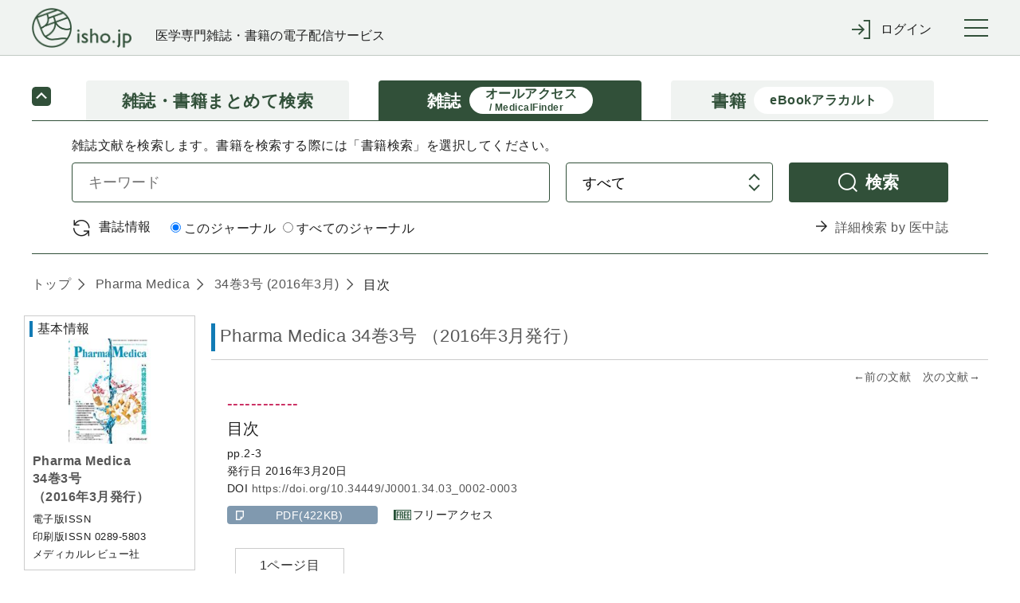

--- FILE ---
content_type: text/html;charset=UTF-8
request_url: https://webview.isho.jp/journal/detail/abs/10.34449/J0001.34.03_0002-0003
body_size: 87980
content:
<!DOCTYPE html PUBLIC "-//W3C//DTD XHTML 1.0 Strict//EN" "http://www.w3.org/TR/xhtml1/DTD/xhtml1-strict.dtd">

<html xmlns="http://www.w3.org/1999/xhtml">
<head>
  <script type="text/javascript" src="https://platform-api.sharethis.com/js/sharethis.js#property=6541f7f06bfce300199ee0ac&amp;product=inline-share-buttons&amp;source=platform" async="async" xml:space="preserve"></script>
  
  <!-- Google Tag Manager -->
  <script xml:space="preserve">
    /*<![CDATA[*/(function(w,d,s,l,i){w[l]=w[l]||[];w[l].push({'gtm.start':
    new Date().getTime(),event:'gtm.js'});var f=d.getElementsByTagName(s)[0],
    j=d.createElement(s),dl=l!='dataLayer'?'&l='+l:'';j.async=true;j.src=
    'https://www.googletagmanager.com/gtm.js?id='+i+dl;f.parentNode.insertBefore(j,f);
    })(window,document,'script','dataLayer','GTM-NVRRWBD');/*]]>*/
  </script>
  <!-- End Google Tag Manager -->

  
  <meta charset="UTF-8" />
  <meta http-equiv="X-UA-Compatible" content="IE=edge" />
  
    <title>目次 (Pharma Medica 34巻3号) | 医書.jp</title>
  
  
  <meta name="author" content="" />
  <meta name="viewport" content="width=device-width, initial-scale=1" />

  <meta name="format-detection" content="telephone=no" />
  <meta name="format-detection" content="email=no" />
  <meta name="keywords" content="医学,医学書,看護,電子書籍,オンラインジャーナル,医療" />
  <meta name="description" content="No.1 医学電子出版物配信サイトへ！医書.jpは医学専門書籍・雑誌の幅広い医学情報を共通プラットフォームより配信します" />
  <meta property="og:site_name" content="医書ジェーピー" />
  <meta property="og:title" content="医学・医療の電子コンテンツ配信サービス" />
  <meta property="og:type" content="website" />
  <meta property="og:description" content="医書.jpは医学専門書籍・雑誌の幅広い医療情報を共通プラットフォームより配信します" />
  <meta property="og:image" content="" />
  <meta property="og:url" content="" />

  
  <link href="/css/front/layout.css" rel="stylesheet" />
  <link href="/css/front/main.css" rel="stylesheet" />
  <link href="/css/front/drawer.css" rel="stylesheet" />
  <link href="/css/front/layout2.css" rel="stylesheet" />
  <link rel="shortcut icon" href="/image/favicon.ico" />

  
  <script type="text/javascript" src="/js/jquery-2.2.3.min.js" xml:space="preserve"></script>
  <script type="text/javascript" src="/js/js.cookie.js" xml:space="preserve"></script>
  <script type="text/javascript" src="/js/front/xdr.js" xml:space="preserve"></script>
  <script type="text/javascript" src="/js/front/common.js" xml:space="preserve"></script>
  <script type="text/javascript" src="/js/front/common/jquery-3.4.1.min.js" xml:space="preserve"></script>
  <script type="text/javascript" src="/js/front/jquery.ellipsis.min.js" xml:space="preserve"></script>
  <script type="text/javascript" src="/js/front/common/iscroll.js" xml:space="preserve"></script>
  <script type="text/javascript" src="/js/front/common/drawer.js" xml:space="preserve"></script>
  <script type="text/javascript" src="/js/front/common/common.js" xml:space="preserve"></script>

  <script type="text/javascript" xml:space="preserve">
    /*<![CDATA[*/
    // ログイン表示
    function loginDisplay(loginType) {
      var postUrl = "/login/check-browser";
      $.ajax({
      url: postUrl,
      type: "POST",
      async: false,
      }).done(function(data) {
          if (data[0] == 'OK'){
              $('#loginMessage').remove();

          } else {
              document.getElementById("btnLogin").disabled = "true";
              htmlString = "<div id='loginMessage' class='tabContents'><div class='pageMsg caution'><p>";
              for (i = 0; i < 10; i++) {
                  if (data[i] != null) {
                      htmlString = htmlString + data[i] + "<br>";
                  }
              }
              htmlString = htmlString + "</p></div></div>";
              var div = document.getElementById(loginType);
              div.innerHTML = htmlString;
          }
      }).fail(function(xhr, status, error) {
          // 通信失敗時の処理
          $('#loginMessage').remove();
      }).always(function(arg1, status, arg2) {
          // 通信完了時の処理
          document.getElementById('loginArea').style.display = "";
      });
    }

　　// タブレット、スマホのメニュー表示
  $(function () {
      $(".menuInner .loginWrapperInner").css("display", "none");
      $('#menuTrigger').click(function () {
          if ($('.menuInner .loginWrapperInner').is(':hidden')) {
              if ($(this).hasClass("notlogin")) {
                $('#loginArea').slideDown();
              }
              $('.menuInner .loginWrapperInner').slideDown();
          } else {
              $('#loginArea').slideUp();
              $('.menuInner .loginWrapperInner').slideUp();
          }
      });
  });

    // 閉じる(ログイン)
    function loginClose() {
      document.getElementById('loginArea').style.display = "none";
      document.loginForm.id.value = "";
      document.loginForm.password.value = "";
      document.getElementById("btnLogin").disabled = "";
      $('#loginMessage').remove();
    }

    // 学認
    function collegeAction() {
      window.location.href = document.getElementById('collegeUrl').value;
      document.getElementById('loginArea').style.display = "none";
      document.loginForm.id.value = "";
      document.loginForm.password.value = "";
      document.getElementById("btnLogin").disabled = "";
      $('#loginMessage').remove();
    }

    // ログイン入力チェック
    function loginAction(btn, loginType) {
      btn.disabled = true;
      var postUrl = "/login/check-login";
      var id;
      var pass;
      if (loginType == 'loginMessageBoxCommon') {
          id = document.loginForm.id.value;
          pass = document.loginForm.password.value;
      } else {
          id = document.nextForm.id.value;
          pass = document.nextForm.password.value;
      }
      $.ajax({
      url: postUrl,
      type: "POST",
      async: false,
      dataType: "json",
      data: {
          id: id,
          password: pass
      }
      }).done(function(data) {
          if (data[0] == 'OK'){
              asystemLogin(btn, loginType);

          } else {
              btn.disabled = false;
              if (loginType == 'loginMessageBoxCommon') {
                  document.loginForm.password.value = "";
              } else {
                  document.nextForm.password.value = "";
              }
              htmlString = "<div id='loginMessage' class='tabContents'><div class='pageMsg caution'><p>";
              for (i = 0; i < 10; i++) {
                  if (data[i] != null) {
                      htmlString = htmlString + data[i] + "<br>";
                  }
              }
              htmlString = htmlString + "</p></div></div>";
              var div = document.getElementById(loginType);
              div.innerHTML = htmlString;
          }
      }).fail(function(xhr, status, error) {
          // 通信失敗時の処理
      }).always(function(arg1, status, arg2) {
          // 通信完了時の処理
      });
    }

    // Aシステム連携API(ログイン)実施
    function asystemLogin(btn, loginType) {
      var loginUrl = document.getElementById('loginUrl').value;
      var id;
      var pass;
      if (loginType == 'loginMessageBoxCommon') {
          id = document.loginForm.id.value;
          pass = document.loginForm.password.value;
      } else {
          id = document.nextForm.id.value;
          pass = document.nextForm.password.value;
      }
      $.ajax({
      url: loginUrl,
      type: "POST",
      crossDomain: true,
      async: false,
      dataType: "text",
      data: {
          userId: id,
          password: pass,
          flg: false
      },
      xhrFields : {withCredentials: true},
      success: function (response) {
          result = response.substr(response.indexOf("result") + 8, 4);
          if (result == 'true') {
              if (loginType == 'loginMessageBoxCommon') {
                  loginInfoCommon(btn, loginType);
              } else {
                  loginInfoToken(btn, loginType);
              }
          } else {
              btn.disabled = false;
              if (loginType == 'loginMessageBoxCommon') {
                  document.loginForm.password.value = "";
              } else {
                  document.nextForm.password.value = "";
              }
              htmlString = "<div id='loginMessage' class='tabContents'><div class='pageMsg caution'><p>";
              htmlString = htmlString + "ログインに失敗しました。" + "<br>";
              htmlString = htmlString + "</p></div></div>";
              var div = document.getElementById(loginType);
              div.innerHTML = htmlString;
              outputLog('ログインに失敗しました。', response.substr(response.indexOf("msg") + 6, response.length - response.indexOf("msg") + 6));
          }
      },
      error: function(data) {
              btn.disabled = false;
              if (loginType == 'loginMessageBoxCommon') {
                  document.loginForm.password.value = "";
              } else {
                  document.nextForm.password.value = "";
              }
              htmlString = "<div id='loginMessage' class='tabContents'><div class='pageMsg caution'><p>";
              htmlString = htmlString + "ログインに失敗しました。" + "<br>";
              htmlString = htmlString + "</p></div></div>";
              var div = document.getElementById(loginType);
              div.innerHTML = htmlString;
              outputLog('Aシステム連携(ログイン)に失敗しました。','');
      }
      });
    }

    // 会員情報取得(共通処理)
    function loginInfoCommon(btn, loginType) {
      var postUrl = "/login/login-info-common";
      $.ajax({
      url: postUrl,
      type: "POST",
      crossDomain: true,
      async: false,
      dataType: "json",
      xhrFields : {withCredentials: true},
      }).done(function(data) {
          if (data[0] == 'OK'){
              btn.disabled = false;
              if (data[1]) {
                  // 遷移先が指定されている場合
                  window.location.href = data[1];
              } else {
                  window.location.href = window.location.href;
              }
          } else {
              btn.disabled = false;
              if (loginType == 'loginMessageBoxCommon') {
                  document.loginForm.password.value = "";
              } else {
                  document.nextForm.password.value = "";
              }
              htmlString = "<div id='loginMessage' class='tabContents'><div class='pageMsg caution'><p>";
              for (i = 0; i < 10; i++) {
                  if (data[i] != null) {
                      htmlString = htmlString + data[i] + "<br>";
                  }
              }
              htmlString = htmlString + "</p></div></div>";
              var div = document.getElementById(loginType);
              div.innerHTML = htmlString;
          }
      }).fail(function(xhr, status, error) {
          // 通信失敗時の処理
      }).always(function(arg1, status, arg2) {
          // 通信完了時の処理
      });
    }

    // 会員情報取得(ログイン画面[token遷移あり])
    jQuery.support.cors = true;
    function loginInfoToken(btn, loginType) {
      var postUrl = "/login/login-info-token";
      $.ajax({
          url: postUrl,
          type: "POST",
          crossDomain: true,
          async: false,
          dataType: "json",
          xhrFields : {withCredentials: true},
      }).done(function(data) {
          if (data[0] == 'OK'){
             //btn.disabled = false;
             if (loginType == 'loginMessageBoxCommon') {
                  window.location.href = window.location.href;
             } else if (loginType == 'loginMessageBoxBase'){
                  var protocol = window.location.protocol;
                  var hostname = window.location.hostname;
                  var nextValue = protocol + '//' + hostname;
                  if (data[1] != null) {
                      nextValue = nextValue + data[1];
                      if("/" == data[1]){
                          var form = document.createElement('form');
                          form.action = data[1];
                          form.method = "POST";
                          input = document.createElement('input');
                          input.type = 'hidden';
                          input.name = "messageAlertFlg";
                          input.value = "true";
                          form.appendChild(input);
                          document.body.appendChild(form);
                          form.submit();
                          form = null;
                      } else {
                          window.location.href = nextValue;
                      }
                  } else {
                      window.location.href = nextValue;
                  }
             } else {
                  var protocol = window.location.protocol;
                  var hostname = window.location.hostname;
                  var nextValue = protocol + '//' + hostname;
                  if (document.nextForm.returnUrl.value != null) {
                      nextValue = nextValue + document.nextForm.returnUrl.value;
                  }
                  window.location.href = nextValue;
             }
          } else {
              btn.disabled = false;
              if (loginType == 'loginMessageBoxCommon') {
                  document.loginForm.password.value = "";
              } else {
                  document.nextForm.password.value = "";
              }
              htmlString = "<div id='loginMessage' class='tabContents'><div class='pageMsg caution'><p>";
              for (i = 0; i < 10; i++) {
                  if (data[i] != null) {
                      htmlString = htmlString + data[i] + "<br>";
                  }
              }
              htmlString = htmlString + "</p></div></div>";
              var div = document.getElementById(loginType);
              div.innerHTML = htmlString;
          }
      }).fail(function(xhr, status, error) {
          // 通信失敗時の処理
          if (status == '404') {
              location.href = '/404';
          }
      }).always(function(arg1, status, arg2) {
          // 通信完了時の処理
      });
    }

    /*<![CDATA[*/
    // Aシステム連携API(ログアウト)実施
    function asystemLogout() {
      var logoutUrl = document.getElementById('logoutUrl').value;
      var loginToken = document.getElementById('loginToken').value;
      if (loginToken == "" || loginToken == null)  {
          return;
      }
      $.ajax({
      url: logoutUrl,
      type: "POST",
      crossDomain: true,
      async: false,
      dataType: "text",
      data: {
          access_token: loginToken
      },
      xhrFields : {withCredentials: true},
      success: function (response) {
          result = response.substr(response.indexOf("result") + 8, 4);
          if (result == 'true') {
              bsystemLogout();
          } else {
              //alert('ログアウトに失敗しました。');
              //outputLog('ログアウトに失敗しました。', response.substr(response.indexOf("msg") + 6, response.length - response.indexOf("msg") + 6));
              bsystemLogout();
          }
      },
      error: function(data) {
          //alert('ログアウトに失敗しました。');
          //outputLog('Aシステム連携(ログアウト)に失敗しました。','');
          bsystemLogout();
      }
      });
    }

    // ログアウトBシステム
    function bsystemLogout() {
      var postUrl = "/logout/logoutAction";
      $.ajax({
      url: postUrl,
      type: "POST",
      crossDomain: true,
      async: false,
      dataType: "json",
      xhrFields : {withCredentials: true},
      }).done(function(data) {
          if (data[0] == 'OK'){
              if (data[1] != null){
                  window.location.href = '/' + data[1];
              } else {
                  window.location.href = '/';
              }

          } else {
              alert('ログアウトに失敗しました。');
          }
      }).fail(function(xhr, status, error) {
          // 通信失敗時の処理
          alert('ログアウトに失敗しました。');
          outputLog('Aシステム連携(ログアウト)に失敗しました。','');
      });
    }

    // ログ出力
    function outputLog(mess, msg) {
      var postUrl = "/login/output";
      $.ajax({
      url: postUrl,
      type: "POST",
      crossDomain: true,
      async: false,
      dataType: "json",
      data: {
          mess: mess,
          msg: msg
      },
      xhrFields : {withCredentials: true},
      }).done(function(data) {
      }).fail(function(xhr, status, error) {
      });
    }

      // 頭文字クリック時
      function searchInitialTopAction(initial) {
          $("input[name='initial']").val(initial)
          document.journalRankingTopForm.submit();
      }

    function showBibliography(){
      var freeWord = document.getElementById("searchJournalForm");
      var bibliography = document.getElementById("searchVolumeForm");

      freeWord.style.display = "none";
      bibliography.style.display = "block";
    }

    function showFreeWord(){
        var freeWord = document.getElementById("searchJournalForm");
        var bibliography = document.getElementById("searchVolumeForm");

        freeWord.style.display = "block";
        bibliography.style.display = "none";
    }

    // オンロード時
    function onloadControl(){
        var logoutOperation = document.getElementById('logoutOperation');
        if(logoutOperation != null){
            logoutOperation = document.getElementById('logoutOperation').value;
            if(logoutOperation == '1') {
                asystemLogout();
            }
        }
    }
    window.onload = onloadControl;

    $(function() {
      $('#loginForm .inputLine input').keypress(function(e) {
        if(13 === e.keyCode) {
          $('#btnLogin').click();
        }
      });
    });

    /*]]>*/

  </script>
  <script type="text/javascript" xml:space="preserve">
    $(function() {
      //ログアウト処理
      $('a[href="/logout"]').click(function() {
        $.get("/logout", {}, function(res) {
          if (res.ret == 'redirect') {
            location.href = "/";
          } else {
            if ($('#logoutUrl').length == 0) {
              $('body').append('<input type="hidden" name="logoutUrl" id="logoutUrl" />');
            }
            $('#logoutUrl').val(res.logoutUrl);
            if ($('#loginToken').length == 0) {
              $('body').append('<input type="hidden" name="loginToken" id="loginToken" />');
            }
            $('#loginToken').val(res.loginToken);
            asystemLogout();
          }
        });
        return false;
      });
      //共通IDログアウト
      $('#cidLogout,#cidLogoutSp').click(function() {
        return window.confirm("施設共通IDをログアウトしますか？");
      });
    });
  </script>
  <script type="text/javascript" xml:space="preserve">
    $('.ellipsis3').ellipsis({row: 3});
  </script>
  <script xml:space="preserve">
    window.dataLayer = window.dataLayer || [];
    function gtag(){dataLayer.push(arguments);}
    gtag('js', new Date());

    gtag('config', 'UA-110938575-1');
  </script>
  <script type="text/javascript" xml:space="preserve">
    // 年間購読に遷移する
    function forwardMjSetting(){
      var form = document.createElement('form');
      form.action = '/mjSetting';
      form.method = 'post';
      document.body.appendChild(form);
      form.submit();
    }
    // storeのシリアル番号入力サイトを別タブで表示する
    function forwardSerialIndex(serialIndex){
      window.open(serialIndex);
      return false
    }
  </script>
  <script type="text/javascript" xml:space="preserve">
    $(document).ready(function(){
      //cookieをみてチェックを付ける
      $(function(){
        let checkedVal = $('[name="contractOnly"]').prop('checked');
        if(!checkedVal){
          let contractOnlyVal = Cookies.get('contractOnlyCheckedVal');
          if(typeof contractOnlyVal != 'undefined'){
            $('.search-main-tab-content [name="contractOnly"]').prop('checked', contractOnlyVal).change();
            $('.search-main-tab-content-other [name="contractOnly"]').prop('checked', contractOnlyVal).change();
          }
        }
      });

      // ジャーナル時、検索タブのラジオボタン制御
      var journalLink = $('#journalBreadcrumbs a[href^="/journal/toc/current/"]');
      if (journalLink.length > 0) {
        var journalId = $(journalLink).attr('href').replace('/journal/toc/current/', '');
        $('#search-main-tab-content .journalSelect').data('journalId', journalId);
        $('#search-main-tab-content .under-contract-2').hide();
      } else {
        $('#search-main-tab-content .journalSelect').hide();
      }

      //「契約中のコンテンツのみ」のチェックボックスの値をcookieに保存する
      $('[name="contractOnly"]').change(function(){
        let checkedVal = $(this).prop('checked');
        if(checkedVal){
          Cookies.set('contractOnlyCheckedVal', checkedVal);
        }else{
          Cookies.remove('contractOnlyCheckedVal');
        }
      });

    // ジャーナル時、検索タブのラジオボタン処理
    $("#formlink").on('click', function () {
      if (!$(this).hasClass('disabled')) {
        var form = $(this).closest('form');
        if ($(form).find('.journalSelect').length > 0) {
          var journalSelect = $(form).find('.journalSelect');
            if ($(journalSelect).find('input[value="this"]').is(":checked")) {
               $(form).append($('<input type="text" />').attr({'type': 'hidden', 'name': 'journalNameFacet', 'value': $(journalSelect).data('journalId')}));
            }
        }
        $(form).submit();
      }
      return false;
    });

    });

  </script>
  <script type="text/javascript" xml:space="preserve">
    $(document).ready(function(){
      var currentTime = new Date();

      var day = currentTime.getDate();
      var month = currentTime.getMonth() + 1;
      var year = currentTime.getFullYear();

      var todayText = "(" + year + "年" + month + "月" + day + "日現在)"

      // var texts = document.getElementsByName('today');
      // console.log(document.getElementsByName('today'));
      // texts[0].innerHTML = todayText;
      // texts[1].innerHTML = todayText;
      // texts[2].innerHTML = todayText;

      $('span[name="today"]').each(function() {
        $(this).text(todayText);
      });

      // ロゴURL生成
      var postUrl = "/logo-create-data";
      $.ajax({
          url: postUrl,
          type: "POST",
          async: false,
          dataType: "json"
      }).done(function(data) {
        $("#logoUrl").attr("href", data[0]);
      }).fail(function(xhr, status, error) {
          // 通信失敗時の処理
      }).always(function(arg1, status, arg2) {
          // 通信完了時の処理
      });

    })
  </script>
  <style type="text/css" xml:space="preserve">
    @media (min-width: 64em) {
      .pcWidth { width: 955px; }
    }
  </style>
  <style xml:space="preserve">
    .itemList #secondary .secondaryInner .subSearchBox .moreFacet {
        padding-left: 10px;
        font-size: smaller;
        cursor: pointer;
    }
    .itemList #secondary .secondaryInner .openOtherFacet,
    .itemList #secondary .secondaryInner .closeOtherFacet {
        margin-top: 10px;
        cursor: pointer;
    }
    .itemList #secondary .secondaryInner .closeOtherFacet,
    .itemList #secondary .secondaryInner .otherFacet {
        display: none;
    }
    .subParentList.facet a input[type="checkbox"] {
        pointer-events: none;
    }
  </style>

  <script src="/js/front/jquery.matchHeight-min.js" xml:space="preserve"></script>
  <link href="/css/front/main.css" rel="stylesheet" />
  <link href="/css/front/jats.css" rel="stylesheet" />
  <link rel="stylesheet" href="/css/front/remodal.css" />
  <link rel="stylesheet" href="/css/front/remodal-default-theme.css" />
  <script src="/js/front/remodal.js" type="text/javascript" xml:space="preserve"></script>
  <script type="text/javascript" src="/js/front/mesapp.js" xml:space="preserve"></script>
  <script type="text/javascript" xml:space="preserve">

    <!--
    //関連文献のもっと見る
    $(function () {
        $('.more').prev().hide();
        $('.more').click(function () {
            if ($(this).prev().is(':hidden')) {
                $(this).prev().slideDown();
                $(this).text('閉じる').addClass('close');
            } else {
                $(this).prev().slideUp();
                $(this).text('もっと見る').removeClass('close');
            }
        });
    });

    //文献概要と目次の開閉
    $(document).ready(function(){
        $('.panelActionTrigger_1').click(function(){
            if ($(this).next().is(':hidden')) {
                $(this).next().slideDown("slow");
            } else {
                $(this).next().slideUp("slow");
            }
        });
        $('.panelActionTrigger_2').click(function(){
            if ($(this).next().is(':hidden')) {
                $(this).next().slideDown("slow");
            } else {
                $(this).next().slideUp("slow");
            }
        });
    });

    //概要と1ページ目のタブ出し分け
    $(document).ready(function(){
        $('#firstPage').hide();
        $('#firstTab').click(function(){
            $('#firstPage').show();
            $('#abs').hide();
            $('#firstTab').addClass('current');
            $('#absTab').removeClass('current');
        });
        $('#absTab').click(function(){
            $('#firstPage').hide();
            $('#abs').show();
            $('#firstTab').removeClass('current');
            $('#absTab').addClass('current');
        });
        var tab = $(':hidden[name="firstPageTab"]').val();
        if (tab == 'firstPageTab') {
            $('#firstPage').show();
            $('#abs').hide();
            $('#firstTab').addClass('current');
            $('#absTab').removeClass('current');
        }
    });

    //外部遷移OKでAサイトへ
    $(document).ready(function(){
        $('.goOut').click(function () {
            var product_val = $(':hidden[name="productId"]').val();
            var aUrl = $(':hidden[name="ppvCartUrl"]').val();
            var cartUrl = $(':hidden[name="cartUrl"]').val();
            var win = window.open('', '_blank');
            $.ajax({
                url: aUrl,
                type: 'POST',
                dataType: 'json',
                data: { product: product_val,},
                xhrFields : {withCredentials: true}, //@f2追加
                success: function (response) {
                    if (response.popup == 'true') {
                        win.location.href = cartUrl;
                    } else if (response.popup == 'false') {
                        win.alert("この商品は既に追加されています");
                        win.location.href = cartUrl;
                    } else if (response.popup == 'purchase') {
                        win.alert("この商品は既に購入済です");
                        win.location.href = cartUrl;
                    } else if (response.popup == 'limit') {
                        win.alert("カートは100件以上登録できません");
                        win.location.href = cartUrl;
                    }
                },
                error: function (XMLHttpRequest, textStatus, errorThrown) {
                    win.close();
                    alert("カートへの追加に失敗しました");
                }
            });
        });
    });



    //ログイン
    function collegeAction() {
        window.location.href = document.getElementById('collegeUrl').value;
    }

    //英語表記の切替
    $(function() {
        $('.englishFlg').click(function(){
            var flg = $(this).attr('value');

            if(flg=='1'){
                //リクエストが英語の場合
                $('.En').addClass('none');
                $('.En').removeClass('display');
                //タイトルのinlineなくす
                $('.headingText .title.En').removeClass('inline');
                $('.Jp').removeClass('none');
                $('.Jp').addClass('display');
                //タイトルのinlineつける
                $('.headingText .title.Jp').addClass('inline');
            } else {
                //リクエストが日本語の場合
                $('.En').removeClass('none');
                $('.En').addClass('display');
                //タイトルのinlineつける
                $('.headingText .title.En').addClass('inline');
                $('.Jp').addClass('none');
                $('.Jp').removeClass('display');
                //タイトルのinlineけす
                $('.headingText .title.Jp').removeClass('inline');
            }

            setTitle();
            return false;
        });
    });

    //タブ内の行き来
    $(function() {
        $('.tabs').click(function() {
            //今の表示言語を取得　
            var flg = $('span.englishFlg.display').attr('value');
            //遷移先URLを判断
            var id = $(this).parent('li').attr('id');
            var param = '';
            if(flg =='1' || flg =='2') {
                param = '?englishFlg=' + flg;
            }

            if (id == 'citedBy') { //サイト内被引用
                location.href = '/journal/detail/citedby/' + $(this).attr('value') + param;
            } else if (id == 'ref') { //参考文献
                location.href = '/journal/detail/ref/' + $(this).attr('value') + param;
            } else if (id=='html') { //全文HTML
                location.href = '/journal/detail/full/' + $(this).attr('value') + param;
            } else if (id=='firstTab') { //1ページ目
                if (flg =='1' || flg =='2'){
                    var params = '?p=firstTab&englishFlg=' + $('span.englishFlg.display').attr('value');
                    location.href = '/journal/detail/abs/' + $(this).attr('value') + params;
                } else {
                    location.href = '/journal/detail/abs/' + $(this).attr('value') + '?p=firstTab';
                }
            } else {
                location.href = '/journal/detail/abs/' + $(this).attr('value') + param;
            }
            return false;
        });
    });
//-->

  </script>

  <script xml:space="preserve">
    /*<![CDATA[*/
    // パンくずはタグなしで表示する
    $(document).ready(function(){
    var articleList = [{'createDate':'2020-08-12T00:07:54.000+09:00','createUser':'batch','deleteFlag':'0','doi':'10.34449/J0001.34.03_0002-0003','editDate':'2020-08-12T00:07:54.000+09:00','editUser':'batch','journalId':'02895803','subTitle':'','substituteTitle':'','title':'\u76EE\u6B21','titleSeq':0}]
    var articleTitle;
    var tagList = ["<b>","</b>","<i>","</i>","<span style=\"font-family: Courier New\">","<span style=\"font-family: Times New Roman\">","<span style=\"font-family: sans-serif; font-size: 80%\">","<span style=\"font-variant: small-caps\">","<span style=\"text-decoration: overline\">","<span style=\"text-decoration: line-through\">","<sup>","</sup>","<sub>","</sub>","<u>","</u>","<span style=\"text-decoration: underline\">","<span style=\"text-transform: none\">","<ruby>","</ruby>","<rb>","</rb>","<rt>","</rt>","<rp>","</rp>","</span>","<br/>"];

    $.each(articleList, function(i, article) {
        articleTitle = article.title;
        $.each(tagList, function(j, tag) {
            articleTitle = articleTitle.replace(new RegExp(tag,"g"),"");
        });
        $('#articleTitle span').eq(i).text(articleTitle);
        });
    });
    /*]]>*/

  </script>
  <script type="text/javascript" xml:space="preserve">
        var defaultTitle = '医書.jp';
        function setTitle() {
            var title =  $.trim($('.paperDetailWrapper .itemTile > .display').text()) +
                '(' + $.trim($('.primaryInner .itemName > .display .journalName').text()) +
                ' ' + $.trim($('.primaryInner .itemName > .display .volIssue').text()) + ')' +
                ' | ' + defaultTitle;
            $('title').text(title);
        }

  </script>

  <script type="text/javascript" xml:space="preserve">
  $(document).ready(function(){
      var addthis_share = {
       title: '\u76EE\u6B21 (Pharma Medica 34\u5DFB3\u53F7) | \u533B\u66F8.jp'
    };
    $('.sharethis-inline-share-buttons').attr('data-title',addthis_share.title);
  });
  </script>
</head>
<body>

  <!-- Google Tag Manager (noscript) -->
  <noscript>
    <iframe src="https://www.googletagmanager.com/ns.html?id=GTM-NVRRWBD" height="0" width="0" style="display:none;visibility:hidden"></iframe>
  </noscript>
  <!-- End Google Tag Manager (noscript) -->

<div class="wrapper drawer drawer--right" id="top">
  <!-- container start -->
  <div class="container">

    <header class="global-header" roll="banner">
    <div class="global-header-container">
      <div class="global-header-title">
        <h1 class="global-header-title-logo"><a id="logoUrl" shape="rect" href=""><img src="/image/front/common/logo.png" alt="" /></a></h1>
        <div class="global-header-title-catch">医学専門雑誌・書籍の電子配信サービス</div>
      </div>

      <div class="global-header-pulldown">
        <ul class="pulldown-menu">

          

          

          <li class="pulldown-menu-item">
            <div class="pulldown-menu-bt icon-enter"><span class="only-pc">ログイン</span><span class="only-sp">ログイン</span></div>
            <div class="pulldown-menu-body">
              <ul>
                <li><a href="javascript:void(0);" onclick="loginDisplay('loginMessageBoxCommon');" class="pulldown-menu-close" shape="rect">マイページログイン</a></li>
                <li><a href="/cid" shape="rect"><span class="btn">施設共通IDでログイン</span></a></li>
                <li><a href="javascript:void(0);" onclick="collegeAction();return false;" shape="rect">学認でログイン</a></li>
              </ul>
            </div>
          </li>
        </ul>
      </div>

      <button type="button" class="drawer-toggle drawer-hamburger">
        <span class="sr-only">toggle navigation</span>
        <span class="drawer-hamburger-icon"></span>
      </button>
    </div>

    <nav class="global-nav drawer-nav" role="navigation"><div class="global-nav-container">
      <ul class="global-nav-list">
        <li><a href="/journal/ranking" shape="rect">雑誌文献閲覧数ランキング</a></li>
        <li><a href="/book/ranking" shape="rect">書籍閲覧数ランキング</a></li>
      </ul>
      <ul class="global-nav-list">
        <li><a href="/about" shape="rect">本サイトについて</a></li>
        <li><a href="https://www.youtube.com/channel/UC367WPRX8QuyV-JNhv-km2A" target="_blank" shape="rect">利用マニュアル等(YouTube)</a></li>
        <li><a href="/information" shape="rect">お知らせ</a></li>
        <li><a href="/inquiry" target="_blank" rel="noopener noreferrer" shape="rect">お問い合わせ</a></li>
      </ul>
      <ul class="global-nav-list">
        <li><a href="https://store.isho.jp/" target="_blank" shape="rect">医学電子書籍販売サイト(個人利用)</a></li>
      </ul>
    </div></nav><!--/.global-nav-->

    <div id="loginArea" style="display: none; background-color: #fff; text-align: left;">
      <br />
      <form id="loginForm" name="loginForm" method="post" enctype="application/x-www-form-urlencoded">
        <div class="inputBox loginSubWrapper">
          <div id="loginMessageBoxCommon">
          </div>
          <div class="inputLine login">
            <dl>
              <dt>メールアドレス</dt>
              <dd><input type="text" class="inputLengthMax" placeholder="" name="id" id="id" value="" /></dd>
            </dl>
            <br />
            <dl>
              <dt>パスワード</dt>
              <dd><input type="password" class="inputLengthMax" placeholder="" name="password" autocomplete="off" id="password" value="" /></dd>
            </dl>
          </div>
          <br />
          <div class="submitBox">
            <input type="button" value="ログイン" class="btn" id="btnLogin" name="login" onclick="loginAction(this, 'loginMessageBoxCommon');return false;" />
            <input type="button" value="× 閉じる" class="btn close" name="close" onclick="loginClose();" />
            <br /><br />
            <span class="linkText">
              <a href="https://store.isho.jp/member/reset-password" target="_blank" shape="rect"><span>パスワードを忘れた場合</span></a>
              &nbsp;&nbsp;&nbsp;&nbsp;&nbsp;&nbsp;&nbsp;
              <a href="https://store.isho.jp/lightmember-apply/input-member" target="_blank" shape="rect"><span>新しくユーザー登録する</span></a>
              &nbsp;&nbsp;&nbsp;&nbsp;&nbsp;&nbsp;&nbsp;
            </span>
          </div>
        </div>
      </form>
    </div>
    <input type="hidden" name="loginUrl" id="loginUrl" value="https://store.isho.jp/index/login" />
    <input type="hidden" name="logoutUrl" id="logoutUrl" value="https://store.isho.jp/index/b-logout" />
    <input type="hidden" name="logoutOperation" id="logoutOperation" value="" />
    <input type="hidden" name="loginToken" id="loginToken" value="" />
    <input type="hidden" name="collegeUrl" id="collegeUrl" value="https://webview.isho.jp/Shibboleth.sso/DS" />
  </header>

    <!-- Main start -->
    <div class="main" role="main">
      <!--【メインコンテンツここから】-->
      <div class="main-wrapper">
        
    <div class="search-main search-main-compact">
      <ul class="search-main-tab">
        <li class="search-main-tab-bt">
          <a href="/search" class="topLink" shape="rect">
            <div>雑誌・書籍</div><div>まとめて検索</div>
          </a>
        </li>
        <li class="search-main-tab-bt active">
          <a href="/journal" class="topLink" shape="rect">
            <div>雑誌</div><div class="sub-caption"><span>オールアクセス</span><br /><span>/ MedicalFinder</span></div>
          </a>
        </li>
        <li class="search-main-tab-bt">
          <a href="/book" class="topLink" shape="rect">
            <div>書籍</div><div class="sub-caption">eBookアラカルト</div>
          </a>
        </li>
      </ul>
      <div class="tab-content-toggle-bt active"><!--toggle navigation--></div>
      <div class="search-main-tab-content" id="search-main-tab-content">
        <div class="search-main-tab-content-item all-access">
          <p>雑誌文献を検索します。書籍を検索する際には「書籍検索」を選択してください。</p>
          <div class="search-main-form">
            <form method="get" class="searchJournalForm" id="searchJournalForm" enctype="application/x-www-form-urlencoded" action="/search/result">
              <input type="hidden" name="contentType" value="1" />
              <p class="form-row">
                  <span>
                      <input type="text" placeholder="キーワード" class="keyword" name="phrase" />
                  </span>
                <span>
                      <select name="target">
                          <option value="phrase">すべて</option>
                          <option value="title">タイトル</option>
                          <option value="authors">著者</option>
                          <option value="journal_feature">特集名</option>
                          <option value="keywords">キーワード</option>
                      </select>
                  </span>
                <span>
                        <a id="formlink" href="javascript:void(0);" class="bt bt-search" shape="rect">検索</a>
                    </span>
              </p>
              <p class="form-row">
                  
                <span>
                      <a onclick="showBibliography()" class="ico-reload" shape="rect">書誌情報</a>
                  </span>
                <span class="journalSelect">
                    <span>
                        <label class="radio"><input type="radio" name="range" value="this" checked="checked" />このジャーナル</label>
                    </span>
                    <span>
                        <label class="radio"><input type="radio" name="range" value="all" />すべてのジャーナル</label>
                    </span>
                  </span>
                <span class="detailed-search">
                      <a class="ico-arrow-right" shape="rect" href="/externalSearch/result">詳細検索 by 医中誌</a>
                  </span>
              </p>
              <input type="hidden" id="searchType" name="searchType" value="1" />
            </form>
            <form method="get" class="searchVolumeForm" id="searchVolumeForm" style="display:none;" enctype="application/x-www-form-urlencoded" action="/search/volume">
              <p class="form-row">
                      <span>
                          <select name="journalId">
                              <option value="24321265" data-alt="クリニカルエンジニアリング"><span>Clinical Engineering</span></option>
                              <option value="02873796"><span>細胞工学（一部の論文のみ）</span></option>
                              <option value="04851412"><span>臨床栄養</span></option>
                              <option value="00440035"><span>薬局</span></option>
                              <option value="27603598"><span>Rp.+ レシピプラス</span></option>
                              <option value="03891887"><span>Medical Technology</span></option>
                              <option value="03012611"><span>検査と技術</span></option>
                              <option value="04851420"><span>臨床検査</span></option>
                              <option value="2189356X" data-alt="キャンサーボードオブザブレスト"><span>CANCER BOARD of the BREAST</span></option>
                              <option value="21896410" data-alt="キャンサーボードスクウェア"><span>Cancer Board Square</span></option>
                              <option value="24360287"><span>胆膵Oncology Forum</span></option>
                              <option value="02895803" data-alt="フォルマメディカ"><span>Pharma Medica</span></option>
                              <option value="00392359"><span>医学のあゆみ</span></option>
                              <option value="0370999X"><span>診断と治療</span></option>
                              <option value="03709531"><span>生体の科学</span></option>
                              <option value="21888051"><span>総合診療</span></option>
                              <option value="0917138X" data-alt="ジム"><span>JIM</span></option>
                              <option value="24334030"><span>感染制御と予防衛生</span></option>
                              <option value="18814964"><span>感染対策ICTジャーナル</span></option>
                              <option value="03685187"><span>公衆衛生</span></option>
                              <option value="27583597" data-alt="ビヨンダー"><span>BeyondER</span></option>
                            　<option value="09101551" data-alt="メディカルプラクティス"><span>Medical Practice</span></option>
                              <option value="00257699" data-alt="メディチーナ"><span>medicina</span></option>
                              <option value="24329452"><span>臨床雑誌内科</span></option>
                            　<option value="00225207"><span>治療</span></option>
                              <option value="09185259"><span>J. of Clinical Rehabilitation</span></option>
                              <option value="18813526" data-alt="ザジャパニーズジャーナルオブリハビリテーションメディスン"><span><span class="small">The Japanese Journal of</span><br />Rehabilitation Medicine</span></option>
                              <option value="02894920"><span>作業療法</span></option>
                              <option value="09151354"><span>作業療法ジャーナル</span></option>
                              <option value="03869822"><span>総合リハビリテーション</span></option>
                              <option value="18805523"><span>地域リハビリテーション</span></option>
                              <option value="09150552"><span>理学療法ジャーナル</span></option>
                              <option value="03869849"><span>理学療法と作業療法</span></option>
                              <option value="13440969"><span>感染と抗菌薬</span></option>
                              <option value="13417266"><span>JSES 内視鏡外科</span></option>
                              <option value="02865394"><span>関節外科　基礎と臨床</span></option>
                              <option value="03874095"><span>整形・災害外科</span></option>
                              <option value="24329444"><span>臨床雑誌整形外科</span></option>
                              <option value="05570433"><span>臨床整形外科</span></option>
                              <option value="24323268"><span>呼吸器ジャーナル</span></option>
                              <option value="13426591" data-alt="ハートビュー"><span>Heart View</span></option>
                              <option value="24323284"><span>循環器ジャーナル</span></option>
                              <option value="04523458"><span>呼吸と循環</span></option>
                              <option value="2433250X" data-alt="インテスティン"><span>INTESTINE</span></option>
                              <option value="13499629" data-alt="ザジーアイフォーフロント"><span>THE GI FOREFRONT</span></option>
                              <option value="05362180"><span>胃と腸</span></option>
                              <option value="09153217"><span>消化器内視鏡</span></option>
                              <option value="24332488" data-alt="臨床消化器内科"><span>臨牀消化器内科</span></option>
                              <option value="03852393"><span>臨床泌尿器科</span></option>
                              <option value="24332496"><span>腎と骨代謝</span></option>
                              <option value="03852156"><span>腎と透析</span></option>
                              <option value="2433247X" data-alt="臨床透析"><span>臨牀透析</span></option>
                              <option value="1340220X" data-alt="ホルモンフロンティアインジャイネコロジー"><span>HORMONE FRONTIER IN GYNECOLOGY</span></option>
                              <option value="13478176"><span>糖尿病診療マスター</span></option>
                              <option value="00068969" data-alt="ブレインアンドナーブ"><span>Brain and Nerve　脳と神経</span></option>
                              <option value="00018724"><span>神経研究の進歩</span></option>
                              <option value="18816096" data-alt="ブレインアンドナーブ"><span>BRAIN and NERVE</span></option>
                              <option value="24360449"><span>MD Frontier</span></option>
                              <option value="09144412"><span>脊椎脊髄ジャーナル</span></option>
                              <option value="03012603"><span>Neurological Surgery 脳神経外科</span></option>
                              <option value="13495828"><span>言語聴覚研究</span></option>
                              <option value="04881281"><span>精神医学</span></option>
                              <option value="21879613" data-alt="フロンティアーズインアルコーリズム"><span>Frontiers in Alcoholism</span></option>
                              <option value="00099252"><span>臨床放射線</span></option>
                              <option value="24321281"><span>画像診断</span></option>
                              <option value="18825087"><span>肝胆膵画像</span></option>
                              <option value="13443399"><span>消化器画像</span></option>
                              <option value="09111069"><span>臨床画像</span></option>
                              <option value="09106820" data-alt="ジョウンズ"><span>JOHNS</span></option>
                              <option value="00215228"><span>形成外科</span></option>
                              <option value="24329436"><span>胸部外科</span></option>
                              <option value="09143491"><span>耳鼻咽喉科・頭頸部外科</span></option>
                              <option value="00374423"><span>手術</span></option>
                              <option value="03856313"><span>小児外科</span></option>
                              <option value="13446703"><span>日本内視鏡外科学会雑誌</span></option>
                              <option value="03869857"><span>臨床外科</span></option>
                              <option value="24329428"><span>臨床雑誌外科</span></option>
                              <option value="13408836" data-alt="リサ"><span>LiSA</span></option>
                              <option value="1344932X"><span>LiSA別冊</span></option>
                              <option value="00214892"><span>麻酔</span></option>
                              <option value="24334316"><span>別冊整形外科</span></option>
                              <option value="1884555X" data-alt="フィータルアンドネオネイタルメディシン"><span>Fetal &amp; Neonatal Medicine</span></option>
                              <option value="03869792"><span>産科と婦人科</span></option>
                              <option value="05584728"><span>産婦人科の実際</span></option>
                              <option value="03869865"><span>臨床婦人科産科</span></option>
                              <option value="03869881"><span>周産期医学</span></option>
                              <option value="2436570X"><span>皮膚科</span></option>
                              <option value="00181404"><span>皮膚科の臨床</span></option>
                              <option value="24340340"><span>皮膚病診療</span></option>
                              <option value="00214973"><span>臨床皮膚科</span></option>
                              <option value="21886156"><span>臨床皮膚泌尿器科</span></option>
                              <option value="13443151"><span>チャイルドヘルス</span></option>
                              <option value="00374121"><span>小児科</span></option>
                              <option value="03869806"><span>小児科診療</span></option>
                              <option value="03856305"><span>小児内科</span></option>
                              <option value="03869679"><span>耳鼻咽喉科</span></option>
                              <option value="18814263"><span>Frontiers in Dry Eye</span></option>
                              <option value="1345854X" data-alt="フロンティアズイングラコーマ"><span>Frontiers in Glaucoma</span></option>
                              <option value="00164488"><span>眼科</span></option>
                              <option value="03705579"><span>臨床眼科</span></option>
                              <option value="21880409" data-alt="ホスピタリスト">Hospitalist</option>
                              <option value="03852377"><span>病院</span></option>
                              <option value="18834833" data-alt="インテンシビスト"><span>INTENSIVIST</span></option>
                              <option value="09110194"><span>エキスパートナース</span></option>
                              <option value="24328723" data-alt="癌看護"><span>がん看護</span></option>
                              <option value="24370150"><span>コミュニティケア</span></option>
                              <option value="03869830"><span>看護学雑誌</span></option>
                              <option value="09171355"><span>看護管理</span></option>
                              <option value="00471895"><span>看護教育</span></option>
                              <option value="00228370"><span>看護研究</span></option>
                              <option value="13478168"><span>助産雑誌</span></option>
                              <option value="00471836"><span>助産婦雑誌</span></option>
                              <option value="13432761"><span>精神看護</span></option>
                              <option value="24370193"><span>日本看護協会機関誌「看護」</span></option>
                              <option value="13488333"><span>保健師ジャーナル</span></option>
                              <option value="00471844"><span>保健婦雑誌</span></option>
                              <option value="13417045"><span>訪問看護と介護</span></option>
                              <option value="09168710"><span>精神療法</span></option>
                              <option value="13459171"><span>臨床心理学</span></option>
                              <option value="13435728"><span>社会保険旬報</span></option>
                              <option value="" disabled="disabled">---------------------</option>
                              <option value="09146423" data-alt="日本癌看護学会誌"><span>日本がん看護学会誌</span></option>
                              <option value="13452606"><span>日本看護医療学会雑誌</span></option>
                              <option value="02875330"><span>日本看護科学会誌</span></option>
                              <option value="13413007"><span>日本看護診断学会誌（看護診断）</span></option>
                              <option value="1883244X"><span>日本看護倫理学会誌</span></option>
                              <option value="13450204"><span>日本災害看護学会誌</span></option>
                              <option value="13447327"><span>日本腎不全看護学会誌</span></option>
                              <option value="13428497"><span>日本糖尿病教育・看護学会誌</span></option>
                              <option value="18822495"><span>日本母子看護学会誌</span></option>
                              <option value="13469665"><span>日本老年看護学会誌（老年看護学）</span></option>
                          </select>
                          <input type="text" placeholder="巻" class="keyword-short" name="volume" />
                          <input type="text" placeholder="号" class="keyword-short" name="issue" />
                          <input type="text" placeholder="ページ" class="keyword-short" name="page" />
                      </span>
                <span>
                      <a href="javascript:searchVolumeForm.submit();" class="bt bt-search" shape="rect">検索</a>
                  </span>
              </p>
              <p class="form-row">
                  <span>
                      <a onclick="showFreeWord()" class="ico-reload" shape="rect">フリーワード</a>
                  </span>
                <span class="detailed-search">
                      <a class="ico-arrow-right" shape="rect" href="/externalSearch/result">詳細検索 by 医中誌</a>
                  </span>
              </p>
            </form>
          </div>
        </div><!--/.search-main-tab-content-item all-access-->
      </div><!--/.search-main-->
    </div>
  
        <ul id="journalBreadcrumbs" class="breadcrumbs">
          <li><a href="/journal" shape="rect">トップ</a></li>
          <li><a shape="rect" href="/journal/toc/current/02895803">
            Pharma Medica
          </a></li>
          <li><a shape="rect" href="/journal/toc/02895803/34/3">
            34巻3号
            (2016年3月)
          </a></li>
          <li id="articleTitle">
            
              <span></span>
              
            
          </li>
        </ul>
      </div>

      <div class="contentWrapper typeSubcolumn journal itemDetail">
        <div class="content">

          <div id="primary">
            <div class="primaryInner">
              <h1>
                <!--英語表記時-->
                

                <!--日本語表記時-->
                <span class="headingText itemName">
                                    <div class="title En none">
                                        <a shape="rect" href="/journal/toc/02895803/34/3">
                                        <span class="journalName">
                                            
                                        </span>
                                        <span class="volIssue">
                                              Volume 34, Issue 3
                                        </span>
                                        <span class="issueYM">
                                            （March 2016）
                                        </span>
                                        </a>
                                    </div>
                                    <div class="title Jp display">
                                        <a shape="rect" href="/journal/toc/02895803/34/3">
                                        <span class="journalName">
                                            Pharma Medica
                                        </span>
                                        <span class="volIssue">
                                            34巻3号
                                        </span>
                                        <span class="issueYM">
                                            （2016年3月発行）
                                        </span>
                                        </a>
                                    </div>
                                    
                                </span>
              </h1>


              <div class="paperControlWrapper">
                <ul class="paperControl">
                  <li><a shape="rect" href="/journal/detail/abs/10.34449/J0001.34.03_0135-0149"><span>←前の文献</span></a></li>
                  <li><a shape="rect" href="/journal/detail/abs/10.34449/J0001.34.03_0164-0164"><span>次の文献→</span></a></li>
                </ul>
              </div><!-- /paperControlWrapper -->

              <div class="paperDetailWrapper">

                <!-- 欄名/特集名/コーナー名 -->
                <!-- 英語表記時 -->
                
                <!-- 日本語表記時 -->
                <span class="featureTitle Jp display">
                        
                                ------------&nbsp;
                        
                        </span>

                <div>
                  <!--英語表記時-->
                  
                  <!--日本語表記時-->
                  <span class="featureTitle2nd Jp display">
                            
                                    
                                    
                                    
                                    
                            
                            </span>
                </div>

                <!-- 特集編集者 -->
                <span class="featureAuthor">
                            <!--英語表記時-->
                            
                  <!--日本語表記時-->
                            <span class="Jp display">
                                
                            </span>
                        </span>

                <!-- 特集編集者所属機関名-->
                
                <span class="Jp display">
                            
                        </span>

                <!-- 記事表題 -->
                <span class="itemTile">
                            <!--英語表記時-->
                            
                            
                  <!--日本語表記時-->
                            
                                    <span class="Jp display">
                                    目次
                                    
                                    </span>
                            
                            
                        </span>

                <!-- 著者-->
                <span class="itemAuthor">
                            
                            <span>
                                <span class="Jp display">
                                    
                                </span>
                                <span class="En none">
                                    
                                </span>
                            </span>
                        </span>

                <!-- 著者所属機関名-->
                
                
                <!-- 翻訳済み著者所属機関名-->
                
                

                <!-- 検索キーワード -->
                <!--英語表記時-->
                
                
                <!--日本語表記時-->
                <span class="itemDate Jp display">
                            
                            
                        </span>
                <span class="itemDate En none">
                            
                            
                        </span>

                <!-- ページ番号 -->
                <span class="itemAuthor">pp.2-3</span>

                <!-- 発行日 -->
                
                <div><!--日本語表記時-->
                  <span class="itemAuthor Jp display">発行日 2016年3月20日</span>
                  <span class="itemAuthor En none">Published Date 2016/3/20</span>
                </div>

                <!-- DOI -->
                <!-- <span class="itemAuthor" th:if="${articleInfo.jarcDateFlg} eq '1'">DOI <a th:href="@{'/journal/detail/abs/' + ${articleInfo.doi}}"><th:block th:text="${articleInfo.doi}" /></a></span> -->
                <span class="itemAuthor">DOI <a shape="rect" href="https://doi.org/10.34449/J0001.34.03_0002-0003">https://doi.org/10.34449/J0001.34.03_0002-0003</a></span>
                <!-- PDF -->
                <div class="contentItemLink">
                  <div class="pdfTrigger">
                    <a target="_blank" shape="rect" href="/journal/detail/pdf/10.34449/J0001.34.03_0002-0003"><span>PDF</span><span>(422KB)</span></a>
                  </div>
                  <ul class="pdfAttribute"><!-- アクセス権アイコン -->
                    <li><span class="freeAccess">フリーアクセス</span></li>
                    
                    
                    
                    
                    
                    
                  </ul>
                </div>
              </div>
              <input type="hidden" name="productId" id="productId" value="2005358810" />

              <div class="bookDetailWrapper">
                <!-- /loginWrapper -->

                
              </div><!-- /paperDetailWrapper -->

              <div class="paperDetailActionWrapper">
                <ul class="panelActionTrigger">
                  

                  
                    <li id="firstTab">
                      <!--<a th:if="${selected} != 'abs' and (${englishFlg} == '2' or ${englishFlg} == '3')" th:href="@{'/journal/detail/abs/' + ${articleInfo.doi} + '?p=firstTab'}"><span>1ページ目</span></a>-->
                      <!--<a th:if="${selected} != 'abs' and ${englishFlg} == '1'" th:href="@{'/journal/detail/abs/' + ${articleInfo.doi} + '?p=firstTab'}"><span>Look Inside</span></a>-->
                      <!--日本語表記-->
                      <span class="tabs Jp display" value="10.34449/J0001.34.03_0002-0003">1ページ目</span>
                      
                      <!--英語表記-->
                      
                      
                    </li>
                  

                  

                  

                  
                </ul>

                <div class="panelWrapper">
                  <div class="panel" id="abs"><!-- 文献概要 -->
                    
                      <div class="panel">
                        
                          
                          
                          <div class="Jp display"><span></span>
                          </div>
                          <div class="En none">
                            <span></span></div>
                        
                      </div>
                    
                  </div>
                  <div class="panel" id="firstPage"><!-- 1ページ目画像 -->
                    
                      <div class="tocWrapper"><img src="/cover/first?img=J0001.34.03_0002-0003.png" /></div>
                    
                  </div>
                  
                  
                  
                  <input type="hidden" name="firstPageTab" value="firstPageTab" />
                </div>
              </div>

              <!-- コピーライト -->
              <br />
              
                Medical Review Co., Ltd. All rights reserved.
                <br />
              

            </div><!-- /primaryInner -->
            <div class="bt-pagetop hide"><a href="#top" shape="rect"><img src="/image/front/common/ico_pagetop.png" alt="" /></a></div>
          </div><!-- /primary -->

          <div id="secondary">
            <div class="secondaryInner basicInfo">
              <h2>基本情報</h2>
              <div class="itemPict">
                <a shape="rect" href="/journal/toc/02895803/34/3">
                  <img src="/cover/journal/10.34449/02895803/34/3?frontCover=02895803.34.03.jpg" alt="02895803.34.03.jpg" />
                </a>
              </div>
              <div class="itemInfo">
                <a shape="rect" href="/journal/toc/02895803/34/3">
                  <span class="title">Pharma Medica</span>
                  <br />
                  <span class="itemName">
                                34巻3号
                                <br />
                                （2016年3月発行）
                            </span>
                </a>
              </div>
              <span class="publishInfo">電子版ISSN</span>
              <span class="publishInfo">印刷版ISSN 0289-5803</span>
              <span class="publishInfo">メディカルレビュー社</span>
            </div>
            <div class="secondaryInner kanren">
              <h2>関連文献</h2>
              <ul class="relatedMore">
                <li>
                  <a shape="rect" href="/journal/detail/abs/10.11477/mf.1407212426">
                                    <span class="itemTile"><!-- 記事表題 -->
                                        
                                                目次
                                                
                                        
                                    </span>
                  </a>
                  <span class="itemAuthor"><!-- 著者-->
                                
                            </span>
                  <!-- 出版社 -->
                  <span>医学書院</span>
                  <!-- 巻号発行年月 -->
                  <span>臨床外科<br />
                                74巻 4号
                                （2019年4月）</span>
                  <span>pp.402-403                                </span>
                  <!-- PDF -->
                  <div>
                    <a target="_blank" shape="rect" href="/journal/detail/pdf/10.11477/mf.1407212426"><span>PDF(1302KB)</span></a>
                  </div>
                  <!-- アクセス権アイコン -->
                  <ul class="pdfAttribute">
                    <li><span class="freeAccess">フリーアクセス</span></li>
                    
                    
                    
                    
                    
                    
                  </ul>
                </li>
                <li>
                  <a shape="rect" href="/journal/detail/abs/10.11477/mf.1407212490">
                                    <span class="itemTile"><!-- 記事表題 -->
                                        
                                                目次
                                                
                                        
                                    </span>
                  </a>
                  <span class="itemAuthor"><!-- 著者-->
                                
                            </span>
                  <!-- 出版社 -->
                  <span>医学書院</span>
                  <!-- 巻号発行年月 -->
                  <span>臨床外科<br />
                                74巻 6号
                                （2019年6月）</span>
                  <span>pp.658-659                                </span>
                  <!-- PDF -->
                  <div>
                    <a target="_blank" shape="rect" href="/journal/detail/pdf/10.11477/mf.1407212490"><span>PDF(1397KB)</span></a>
                  </div>
                  <!-- アクセス権アイコン -->
                  <ul class="pdfAttribute">
                    <li><span class="freeAccess">フリーアクセス</span></li>
                    
                    
                    
                    
                    
                    
                  </ul>
                </li>
                <li>
                  <a shape="rect" href="/journal/detail/abs/10.18916/masui.2025040001">
                                    <span class="itemTile"><!-- 記事表題 -->
                                        
                                                目次
                                                
                                        
                                    </span>
                  </a>
                  <span class="itemAuthor"><!-- 著者-->
                                
                            </span>
                  <!-- 出版社 -->
                  <span>克誠堂出版</span>
                  <!-- 巻号発行年月 -->
                  <span>麻酔<br />
                                74巻 4号
                                （2025年4月）</span>
                  <span>                                </span>
                  <!-- PDF -->
                  <div>
                    <a target="_blank" shape="rect" href="/journal/detail/pdf/10.18916/masui.2025040001"><span>PDF(626KB)</span></a>
                  </div>
                  <!-- アクセス権アイコン -->
                  <ul class="pdfAttribute">
                    <li><span class="freeAccess">フリーアクセス</span></li>
                    
                    
                    
                    
                    
                    
                  </ul>
                </li>
                <li>
                  <a shape="rect" href="/journal/detail/abs/10.18888/hi.0000000701">
                                    <span class="itemTile"><!-- 記事表題 -->
                                        
                                                目次
                                                
                                        
                                    </span>
                  </a>
                  <span class="itemAuthor"><!-- 著者-->
                                
                            </span>
                  <!-- 出版社 -->
                  <span>金原出版</span>
                  <!-- 巻号発行年月 -->
                  <span>皮膚科の臨床<br />
                                60巻 5号
                                （2018年5月）</span>
                  <span>                                </span>
                  <!-- PDF -->
                  <div>
                    <a target="_blank" shape="rect" href="/journal/detail/pdf/10.18888/hi.0000000701"><span>PDF(194KB)</span></a>
                  </div>
                  <!-- アクセス権アイコン -->
                  <ul class="pdfAttribute">
                    <li><span class="freeAccess">フリーアクセス</span></li>
                    
                    
                    
                    
                    
                    
                  </ul>
                </li>
                <li>
                  <a shape="rect" href="/journal/detail/abs/10.18888/hi.0000002271">
                                    <span class="itemTile"><!-- 記事表題 -->
                                        
                                                目次
                                                
                                        
                                    </span>
                  </a>
                  <span class="itemAuthor"><!-- 著者-->
                                
                            </span>
                  <!-- 出版社 -->
                  <span>金原出版</span>
                  <!-- 巻号発行年月 -->
                  <span>皮膚科の臨床<br />
                                62巻 13号
                                （2020年12月）</span>
                  <span>                                </span>
                  <!-- PDF -->
                  <div>
                    <a target="_blank" shape="rect" href="/journal/detail/pdf/10.18888/hi.0000002271"><span>PDF(220KB)</span></a>
                  </div>
                  <!-- アクセス権アイコン -->
                  <ul class="pdfAttribute">
                    <li><span class="freeAccess">フリーアクセス</span></li>
                    
                    
                    
                    
                    
                    
                  </ul>
                </li>
              </ul>
              <ul class="relatedMore">
                <li>
                  <a shape="rect" href="/journal/detail/abs/10.18888/hi.0000002371">
                                    <span class="itemTile"><!-- 記事表題 -->
                                        
                                                目次
                                                
                                        
                                    </span>
                  </a>
                  <span class="itemAuthor"><!-- 著者-->
                                
                            </span>
                  <!-- 出版社 -->
                  <span>金原出版</span>
                  <!-- 巻号発行年月 -->
                  <span>皮膚科の臨床<br />
                                63巻 2号
                                （2021年2月）</span>
                  <span></span>
                  <!-- PDF -->
                  <div>
                    <a target="_blank" shape="rect" href="/journal/detail/pdf/10.18888/hi.0000002371"><span>PDF(184KB)</span></a>
                  </div>
                  <!-- アクセス権アイコン -->
                  <ul class="pdfAttribute">
                    <li><span class="freeAccess">フリーアクセス</span></li>
                    
                    
                    
                    
                    
                    
                  </ul>
                </li>
                <li>
                  <a shape="rect" href="/journal/detail/abs/10.18888/hi.0000002771">
                                    <span class="itemTile"><!-- 記事表題 -->
                                        
                                                目次
                                                
                                        
                                    </span>
                  </a>
                  <span class="itemAuthor"><!-- 著者-->
                                
                            </span>
                  <!-- 出版社 -->
                  <span>金原出版</span>
                  <!-- 巻号発行年月 -->
                  <span>皮膚科の臨床<br />
                                63巻 9号
                                （2021年8月）</span>
                  <span></span>
                  <!-- PDF -->
                  <div>
                    <a target="_blank" shape="rect" href="/journal/detail/pdf/10.18888/hi.0000002771"><span>PDF(197KB)</span></a>
                  </div>
                  <!-- アクセス権アイコン -->
                  <ul class="pdfAttribute">
                    <li><span class="freeAccess">フリーアクセス</span></li>
                    
                    
                    
                    
                    
                    
                  </ul>
                </li>
                <li>
                  <a shape="rect" href="/journal/detail/abs/10.18888/hi.0000004131">
                                    <span class="itemTile"><!-- 記事表題 -->
                                        
                                                目次
                                                
                                        
                                    </span>
                  </a>
                  <span class="itemAuthor"><!-- 著者-->
                                
                            </span>
                  <!-- 出版社 -->
                  <span>金原出版</span>
                  <!-- 巻号発行年月 -->
                  <span>皮膚科の臨床<br />
                                65巻 10号
                                （2023年9月）</span>
                  <span></span>
                  <!-- PDF -->
                  <div>
                    <a target="_blank" shape="rect" href="/journal/detail/pdf/10.18888/hi.0000004131"><span>PDF(238KB)</span></a>
                  </div>
                  <!-- アクセス権アイコン -->
                  <ul class="pdfAttribute">
                    <li><span class="freeAccess">フリーアクセス</span></li>
                    
                    
                    
                    
                    
                    
                  </ul>
                </li>
                <li>
                  <a shape="rect" href="/journal/detail/abs/10.18888/hi.0000005051">
                                    <span class="itemTile"><!-- 記事表題 -->
                                        
                                                目次
                                                
                                        
                                    </span>
                  </a>
                  <span class="itemAuthor"><!-- 著者-->
                                
                            </span>
                  <!-- 出版社 -->
                  <span>金原出版</span>
                  <!-- 巻号発行年月 -->
                  <span>皮膚科の臨床<br />
                                67巻 4号
                                （2025年4月）</span>
                  <span></span>
                  <!-- PDF -->
                  <div>
                    <a target="_blank" shape="rect" href="/journal/detail/pdf/10.18888/hi.0000005051"><span>PDF(227KB)</span></a>
                  </div>
                  <!-- アクセス権アイコン -->
                  <ul class="pdfAttribute">
                    <li><span class="freeAccess">フリーアクセス</span></li>
                    
                    
                    
                    
                    
                    
                  </ul>
                </li>
                <li>
                  <a shape="rect" href="/journal/detail/abs/10.18888/hiJ.0000000036">
                                    <span class="itemTile"><!-- 記事表題 -->
                                        
                                                目次
                                                
                                        
                                    </span>
                  </a>
                  <span class="itemAuthor"><!-- 著者-->
                                
                            </span>
                  <!-- 出版社 -->
                  <span>金原出版</span>
                  <!-- 巻号発行年月 -->
                  <span>皮膚科の臨床<br />
                                59巻 4号
                                （2017年4月）</span>
                  <span></span>
                  <!-- PDF -->
                  <div>
                    <a target="_blank" shape="rect" href="/journal/detail/pdf/10.18888/hiJ.0000000036"><span>PDF(191KB)</span></a>
                  </div>
                  <!-- アクセス権アイコン -->
                  <ul class="pdfAttribute">
                    <li><span class="freeAccess">フリーアクセス</span></li>
                    
                    
                    
                    
                    
                    
                  </ul>
                </li>
              </ul>
              <div class="more">もっと見る</div>
            </div><!-- /secondaryInner -->

            <div class="secondaryInner sns">
              <h2>文献を共有</h2>
              <div class="sharethis-inline-share-buttons" data-title=""></div>
            </div><!-- /secondaryInner -->
            <div class="secondaryInner tool">
              <h2>ツール</h2>
              <ul>
                <li>
                  <form action="/favorite/add" method="post" name="FavoriteForm" enctype="application/x-www-form-urlencoded">
                    <a href="javascript:document.FavoriteForm.submit();" class="bt-tool bt-tool-favorite" shape="rect"><span>お気に入り登録</span></a>
                    <input type="hidden" name="addDoi" value="10.34449/J0001.34.03_0002-0003" />
                    <input type="hidden" name="type" value="3" />
                  </form>
                </li>
                <li>
                  <form action="/citedAlert/add" method="post" name="CitedAlertForm" enctype="application/x-www-form-urlencoded">
                    <a href="javascript:document.CitedAlertForm.submit();" class="bt-tool bt-tool-favorite" shape="rect"><span>被引用アラート登録</span></a>
                    <input type="hidden" name="doi" value="10.34449/J0001.34.03_0002-0003" />
                  </form>
                </li>
                <li>
                  <form action="/bib/list" method="post" name="BibDownloadForm" enctype="application/x-www-form-urlencoded">
                    <a name="dll" href="javascript:document.BibDownloadForm.submit();" class="bt-tool bt-tool-download" shape="rect"><span>書誌情報ダウンロード</span></a>
                    <input type="hidden" name="doi" value="10.34449/J0001.34.03_0002-0003" />
                  </form>
                </li>
              </ul>
            </div><!-- /secondaryInner -->

            <!-- /secondaryInner -->

            <div class="links basicInfo"><!-- リンク情報 -->
              <div class="subscriptionBtn">
                <a shape="rect" href="/journal/toc/current/02895803"><span>最新号をみる</span></a>
              </div>
              
              
            </div><!-- /secondaryInner -->

          </div><!-- /secondary -->
        </div><!-- /contents -->
      </div><!-- /contentWrapper -->
    </div>
    <!-- Main end -->
    <footer id="footer">
    <div class="global-footer">
      <div class="global-footer-container">
        <div class="global-footer-front">
          <div class="global-footer-top">
            <ul class="global-footer-link">
              <li><a href="/guide" shape="rect">ご利用ガイド</a></li>
              <li><a href="/corpPolicy" shape="rect">利用規約</a></li>
              <li><a href="https://www.isho.jp/corporate_profile/" target="_blank" shape="rect">会社概要</a></li>
            </ul>
            <div class="global-footer-banner">
              <a href="http://www.isho.jp/serviceguide/" target="_blank" rel="noopener noreferrer" shape="rect">
                <img src="/image/front/common/bnr_serviceguide.png" alt="" />
              </a>
            </div>
          </div>
          <div class="global-footer-bottom">
            <ul class="global-footer-icon">
              <li><a href="/rss/list" shape="rect"><img src="/image/front/common/ico_footer_rss.png" alt="" /></a></li>
              <li><a href="https://www.youtube.com/channel/UC367WPRX8QuyV-JNhv-km2A" target="_blank" rel="noopener noreferrer" shape="rect">
                <img src="/image/front/common/ico_footer_youtube.png" alt="" />
              </a></li>
              <li><a href="https://twitter.com/ishojp" target="_blank" rel="noopener noreferrer" shape="rect">
                <img src="/image/front/common/ico_footer_x.png" alt="" class="Xicon" />
              </a></li>
              <li><a href="https://www.facebook.com/ishojp" target="_blank" rel="noopener noreferrer" shape="rect">
                <img src="/image/front/common/ico_footer_facebook.png" alt="" />
              </a></li>
              <li><a href="/inquiry" shape="rect"><img src="/image/front/common/ico_footer_mail.png" alt="" /></a></li>
            </ul>
          </div>
        </div>
        <div class="global-footer-back">
          <p class="global-footer-company-name">医書ジェーピー株式会社</p>
          <p class="global-footer-copyright">Copyright &copy; ISHO-JP Ltd. All rights reserved.</p>
        </div>
      </div>
    </div>
  </footer>
  </div>

  <div class="remodal" data-remodal-id="modal" role="dialog" aria-labelledby="modal1Title" aria-describedby="modal1Desc">
    <button data-remodal-action="close" class="remodal-close" aria-label="Close" type="submit"></button>
    <div>
      <h2 id="modal1Title">医書ジェーピーの購入サイトへ移動します</h2>
    </div>
    <br />
    <button data-remodal-action="confirm" class="remodal-confirm goOut" type="submit">OK</button>
    <button data-remodal-action="cancel" class="remodal-cancel" type="submit">Cancel</button>
  </div>

  <!-- SCRIPTS -->
  <script xml:space="preserve">
    $(function(){
        $('.itemBox').matchHeight({
            byRow: true,
        });
    });

  </script>
</div>
</body>
</html>


--- FILE ---
content_type: text/css;charset=UTF-8
request_url: https://webview.isho.jp/css/front/main.css
body_size: 51511
content:
@charset "UTF-8";

.pageMsg {
	margin: 0px auto 30px;
	padding: 10px;
	border: 3px solid #ccc;
	background-color: #f8f8f8;
}

.pageMsg.caution {
	border: 3px solid #c33;
	background-color: #fff8f8;
	color: #933;
	max-width: 1200px;
}
.pageMsg.caution_serial {
	border: 3px solid #c33;
	background-color: #fff8f8;
	color: #933;
}

/*loginBox*/
.loginBoxWrapper {
	background: #f8f8f8;
}
.loginBoxWrapper table.loginBox {
	width: 100%;
	padding-left: 20px;
	padding-right: 20px;
}
.loginBoxWrapper table.loginBox .inputLoginBox {
	margin: 6px auto;
	width: 110%;
	overflow: hidden;
}
.loginBoxWrapper table.loginBox .inputLoginBox .inputId {
	width: 110%;
	padding: 6px 10px;
	margin-bottom: 4px;
}
.loginBoxWrapper table.loginBox .inputLoginBox .inputPw {
	width: 110%;
	padding: 6px 10px;
	margin-bottom: 4px;
}
.loginBoxWrapper table.loginBox .inputLoginBox .btn {
	margin: 30px auto 40px;
	text-align: center;
	color: #fff;
	background-color: #265137;
	text-align: left;
	font-size: 110%;
	line-height: 22px;
	padding: 14px 30px;
	border: none;
	overflow: hidden;
	cursor: pointer;
	-webkit-border-radius: 4px;
	-moz-border-radius: 4px;
	border-radius: 4px;
	margin-right: 10px;
	margin-left: 10px;
	text-align: center;
	width: 200px;
}
.loginBoxWrapper table.loginBox .inputLoginBox .btn:active {
	text-decoration: none;
}
#loginArea {
    border-bottom: 1px solid #cccccc;
    margin-top: 0px;
    margin-bottom: 0px;
}

.inputBox .submitBox .linkText{
	text-align: center;
	font-size: 88%;
}

/*-------------------------------------------------------------------------------------*\
	書籍・ジャーナル共通
\*-------------------------------------------------------------------------------------*/
/*------------------------------------*\
	もっと見るリンク
\*------------------------------------*/
.more {
    text-align: right;
    font-size: 75%;
    margin: 7px 7px 7px 0;
}

/*------------------------------------*\
	書籍　ジャーナル AddThis位置
\*------------------------------------*/
#secondary .sns .addthis_inline_share_toolbox {
    margin: 0 10px;
}

/*------------------------------------*\
	書籍　ジャーナル 画像表示設定
\*------------------------------------*/
.itemList .listWrapper.thumbnailType .itemBox {
    min-height: 200px;
}

.itemList .listWrapper .itemBox .itemPict img {
    height: 120px;
    width: auto;
}

.inputBox input[type='password'].inputLengthMax {width: 94%;}

/*------------------------------------*\
	書籍　ジャーナル ページング
\*------------------------------------*/
ul.simple-pagination {
	list-style: none;
	margin: 0px auto 0px auto;
    text-align: center;
}

.simple-pagination {
	display: block;
	overflow: hidden;
	padding: 0 5px 5px 0;
	margin: 0;
}

.simple-pagination ul {
	list-style: none;
	padding: 0;
	margin: 0;
}

.simple-pagination li {
	list-style: none;
	padding: 0;
	margin-right: 4px;
	display: inline-block;
}

span.ellipse.clickable {
	cursor: pointer;
}

.ellipse input {
	width: 3em;
}

.light-theme span {
    margin-bottom: 4px;
}

.light-theme a:hover {
	background: #e0e0e0;
    text-decoration: underline;
    cursor: pointer;
}

.light-theme .current {
	border: none;
    color: #c00000;
    display: inline-block;
    font-size: 88%;
    padding: 0.5ex 5px;
    text-decoration: none;
}

.light-theme a
,.light-theme li .disabled span {
	-moz-border-radius: 2px;
    -webkit-border-radius: 2px;
    -khtml-border-radius: 2px;
    border-radius: 2px;
    display: inline-block;
    font-size: 88%;
    padding: 4px 10px;
    background: #eee;
    border-top: 1px solid #ddd;
    border-left: 1px solid #ddd;
    border-right: 1px solid #bbb;
    border-bottom: 1px solid #bbb;
}

.light-theme .ellipse {
	background: none;
	border: none;
	border-radius: 0;
	box-shadow: none;
	font-weight: bold;
	cursor: default;
}

.light-theme .left {
    text-align: left;
}

/*------------------------------------*\
	書籍　シリーズ一覧(2列表示時)
\*------------------------------------*/
.itemList.book .listWrapper.listType .itemBox {
    margin-right: 22px;
    margin-left: 12px;
}

/*------------------------------------*\
	ジャーナル　関連文献、関連書籍のアクセス権表示
\*------------------------------------*/
.kanren ul.relatedMore .accessible {
    background: url("/image/front/icon_unlock.png") no-repeat scroll 0 50% / auto 16px rgba(0, 0, 0, 0);
    padding-left: 22px;
}
.kanren ul.relatedMore .payAccess {
    background: url("/image/front/icon_lock.png") no-repeat scroll 0 50% / auto 16px rgba(0, 0, 0, 0);
    padding-left: 18px;
}
.kanren ul.relatedMore .freeAccess {
    background: url("/image/front/icon_free.png") no-repeat scroll 0 50% / auto 13px rgba(0, 0, 0, 0);
    padding-left: 24px;
}
.kanren ul.relatedMore .openAccess {
	background: url("/image/front/icon_open.png") no-repeat scroll 0 50% / auto 13px rgba(0, 0, 0, 0);
	padding-left: 24px;
}
.kanren ul.relatedMore .notSale {
	background: url("/image/front/icon_notsale.png") no-repeat scroll 0 50% / auto 16px rgba(0, 0, 0, 0);
	padding-left: 18px;
}

.kanren ul.relatedMore .itemTile {
    font-size: 120%;
    font-weight: bold;
}

.kanren .icon img {
	height: 15px;
	vertical-align: middle;
}

.kanren ul.pdfAttribute {
	display: table-cell;
	margin-top: 6px;
}

#secondary .kanren ul.pdfAttribute li {
	font-size: 100%;
	border-bottom: 0px;
	padding: 0;
  	display: inline-block;
}

#secondary .kanren li span.itemAuthor{
	display: inline;
}

/*------------------------------------*\
	関連文献表示
\*------------------------------------*/
#secondary .kanren li:last-child {
	border-bottom: 1px solid #ccc;
}

/*------------------------------------*\
	医中誌
\*------------------------------------*/
.ichuLinkString {
    border-bottom: 1px solid #ccc;
    margin-bottom: 6px;
    padding-bottom: 6px;
}

.ichuLinkImg {
    margin-top: 6px;
}

/*-------------------------------------------------------------------------------------*\
	書籍
\*-------------------------------------------------------------------------------------*/
/*------------------------------------*\
	書籍　モーダル表示
\*------------------------------------*/
.modal-content {
    position: absolute;
    display:none;
    z-index:2;
    width:90%;
    margin:0;
    padding:10px 20px;
    border:2px solid #aaa;
    background:#fff;

	-webkit-border-radius: 5px;
	-moz-border-radius: 5px;
	-o-border-radius: 5px;
	border-radius: 5px;
}

.modal-content p {
    margin:0;
    padding:0;
}

.modal-overlay {
    z-index:1;
    display:none;
    position:fixed;
    top:0;
    left:0;
    width:100%;
    height:130%;
    background-color:rgba(0,0,0,0.6);
}

.modal-open {
    text-decoration:none;
}

.modal-open:hover {
    cursor:pointer;
}

.modal-close {
	position: absolute;
	right: 10px;
	background-color: #f0f0f0;
	padding: 4px 10px;
	display: block;
}

.modal-close:hover {
    cursor:pointer;
}

.modal-content .contentWrapper .content {
	margin: 0 auto;
	max-width: 100%;
	width: 100%;
	padding: 10px;
}

input.btn, a.btn {
    cursor: pointer;
    display: inline-block;
    font-size: 125%;
    line-height: 1;
    margin: 0 10px;
    padding: 10px 20px;
    position: relative;
    text-align: center;
    text-decoration: none;
}

/*------------------------------------*\
	書籍　目次と概要のリンク
\*------------------------------------*/
.book .bookDetailWrapper h2 {
	padding: 10px 20px 2px 10px;
}

/*------------------------------------*\
	書籍詳細のアクセス権アイコン
\*------------------------------------*/
.book ul.viewAttribute {
	display: table;
	margin: 6px auto 0;
	padding-left: 10px;
	padding-top: 5px;
	text-align: center;
}
.book ul.viewAttribute li {
	display: table-cell;
	font-size: 86%;
	margin-left: 2px;
	padding-left: 2px;
	vertical-align: middle;
}
.book ul.viewAttribute .accessible {
	background: url(/image/front/icon_unlock.png) no-repeat;
	background-size: auto 14px;
	background-position: 0 50%;
	padding-left: 22px;
}
.book ul.viewAttribute .payAccess {
	background: url(/image/front/icon_lock.png) no-repeat;
	background-size: auto 14px;
	background-position: 0 50%;
	padding-left: 18px;
}
.book ul.viewAttribute .freeAccess {
	background: url(/image/front/icon_free.png) no-repeat;
	background-size: auto 13px;
	background-position: 0 50%;
	padding-left: 24px;
}
.book ul.viewAttribute .openAccess {
	background: url(/image/front/icon_open.png) no-repeat;
	background-size: auto 13px;
	background-position: 0 50%;
	padding-left: 24px;
}
.book ul.viewAttribute .notSale {
	background: url(/image/front/icon_notsale.png) no-repeat;
	background-size: auto 16px;
	background-position: 0 50%;
	padding-left: 18px;
}
.book ul.viewAttribute .prePaid {
	font-size: 86%;
}
.book ul.viewAttribute .icon img {
	height: 15px;
	vertical-align: middle;
}

.itemList .listWrapper .itemBox .itemText .itemAuthorArea {
	margin-top: 15px;
}

/*------------------------------------*\
	書籍詳細　eBook設定エリア
\*------------------------------------*/

.boxInlineParent {
    text-align: center;
    width:440px;
    /**height: 200px;
    line-height: 24px; */
}

.boxInline {
    display: inline-block;
    vertical-align: middle;
}

.buyItNowMsg {
    margin-bottom: 5px;
}

.buyItNowMsg2 {
    margin-top: 15px;
    margin-bottom: 15px;
}

.modal1SubTitle {
    margin-top: 60px;
}

.modalLoginDl {
    width: 100%;
    display: table;
}

.modalLoginDt {
    display: table-cell;
    width: 200px;
    padding: 5px 5px;
    line-height: 1.2;
    vertical-align: middle;
    text-align: right;
}

.modalLoginDd {
    display: table-cell;
    padding: 0 0 0 10px;
    vertical-align: middle;
}

.modalLoginDd .inputLengthMax {
    width: 80%;
}

.modalLoginSubmit {
    width: 100%;
    margin-top: 30px;
}

.modalLoginBtn {
    font-size: 100%;
    padding: 10px 30px;
    color: #fff;
    background-color: #265137;
    text-align: left;font-size: 100%;
    line-height: 15px;
    padding: 14px 30px;
    border: none;
    overflow: hidden;
    cursor: pointer;
    -webkit-border-radius: 4px;
    -moz-border-radius: 4px;
    border-radius: 4px;
    margin-right: 10px;
    margin-left: 10px;
    text-align: center;
}

/*------------------------------------*\
	分類一覧　三角マーク除外
\*------------------------------------*/
.itemList #secondary .secondaryInner ul.parentList li:first-child a,
.itemList #secondary .secondaryInner ul.parentList li ul.childList a {
    background: none;
}
.itemList #secondary .secondaryInner ul.parentList li a,
.itemList #secondary .secondaryInner ul.parentList li a.contract {
    background: url(/image/front/marker_l.png) no-repeat;
    background-size: auto 6px;
    background-position: 6px 7px;
    display: block;
}
/*------------------------------------*\
	書籍一覧タイトル上のマージン
\*------------------------------------*/
.contentWrapper #primary h1 .headingText {
    margin-top: 10px;
}
/*------------------------------------*\
	書籍TOP　選択中大分類の色
\*------------------------------------*/
.book.itemList #secondary .secondaryInner ul.parentList li.current {
    background: #abddc0;
}

/*------------------------------------*\
	書籍一覧　ランキング
\*------------------------------------*/
.categoryWrapper {
	display:-webkit-box;
	display:-ms-flexbox;
	display:flex;
	-webkit-box-pack:justify;
	-ms-flex-pack:justify;
	justify-content:space-between;
	margin: 30px 30px 0;
}
.rankingBook {
    width: 48%;
    display: inline-block;
    vertical-align: top;
}

.rankingJournal {
    width: 48%;
    display: inline-block;
    vertical-align: top;
}
.rankingWide {
    width: 100%;
}

.rankingBook .ranking {
    margin: 20px 0px 20px 0;
    font-size: 2rem;
}

.rankingBook .itemName {
    font-size: 130%;
}

.rankingJournal .ranking {
    margin: 20px 0px 20px 0;
    font-size: 2rem;
}

.rankingJournal .itemName {
    font-size: 130%;
}

.rankingLabel {
    margin-top: 30px;
}


/*-------------------------------------------------------------------------------------*\
	ジャーナル
\*-------------------------------------------------------------------------------------*/
/*------------------------------------*\
	目次一覧特集名の表記
\*------------------------------------*/
.contentWrapper.itemContens .tocWrapper h3 {
    color: #cc3366;
    font-size: 125%;
    margin-bottom: 10px;
    line-height: 1.3;
}

.contentWrapper.itemContens .tocWrapper h4{
    color: #565656;
    font-size: 110%;
    margin: 10px 0 10px 10px;
    line-height: 1.3;
}

.contentWrapper.itemContens .tocWrapper h3.featureTitle2nd {
	color: #2234ab!important;
	font-size:117%!important;
	margin-bottom: 20px;
}

.paperDetailWrapper .featureTitle {
    color: #cc3366;
    font-size: 124%;
    margin-bottom: 5px;
}

.paperDetailWrapper .featureTitle2nd {
    color: #2234ab;
    font-size: 105%;
    margin-bottom: 5px;
}

.paperDetailWrapper .featureAuthor{
    font-size: 90%;
    margin-bottom: 5px;
    display: block;
}

.contentWrapper.itemDetail .paperDetailWrapper .itemTile {
    display: block;
    font-size: 125%;
    margin-top:10px;
}

/*------------------------------------*\
	目次一覧　ページの先頭へ
\*------------------------------------*/
#pageTop {
    position: fixed;
    bottom: 20px;
    right: 75px;
    font-size: 77%;
}
#pageTop a {
    background: #666;
    opacity:0.6;
    text-decoration: none;
    color: #fff;
    width: 100px;
    padding: 10px 0;
    text-align: center;
    display: block;
    border-radius: 5px;
}
#pageTop a:hover {
    text-decoration: none;
    background: #999;
}

.inputBox input[type='password'] {
	font-size: 15px;
	padding: 5px 10px;
	border: none;
	border: 1px solid #c0c0c0;
}

/*------------------------------------*\
	目次一覧　アクセスランキング表示
\*------------------------------------*/
.index h3.topShow {
	margin-top: 10px;
}

.contentWrapper.itemContens #primary h2 .headingText {
	font-size: 130%;
	border-left: none;
	padding: 2px 6px 2px 6px;
	margin-bottom: 10px;
	line-height: 1.2;
	display: block;
}

/*------------------------------------*\
	目次一覧　アクセスランキング集計日
\*------------------------------------*/
.secondaryInner.accessRanking .dateText {
    font-size: 80%;
    text-align: right;
    padding-right:5px;
    display: inline;
}
h3.ranking .dateText {
    display: inline;
}

/*------------------------------------*\
	目次一覧　表紙画像
\*------------------------------------*/
#secondary .secondaryInner {
    width: 100%;
}

#secondary .secondaryInner .itemPict {
    width: 100%;
    margin-bottom: 10px;
}

.basicInfo .itemPict img {
    width: 48%;
    display: block;
    margin: auto;
}

.basicInfo .itemName,
.basicInfo .title {
    font-weight: bold;
}

.basicInfo .itemInfo {
    padding: 0 10px 6px;
}

/*------------------------------------*\
	目次一覧　年間購読等のリンクボタン
\*------------------------------------*/
#secondary .links .subscriptionBtn {
    padding: 0 10px;
}

/*------------------------------------*\
	目次一覧　文献概要、全文HTMLのボタン
\*------------------------------------*/
.contentItemActionWrapper .panelActionTrigger {
    text-align: center;
}
.contentItemActionWrapper .panelActionTrigger .overview span {
    width: 190px;
}
.contentItemActionWrapper .panelActionTrigger .html span {
    width: 98px;
}

/*------------------------------------*\
	目次一覧　バックナンバー
\*------------------------------------*/
.backnumber ul.parentList li a.titleText{
	background: url(/image/front/marker_l.png) no-repeat;
	background-size: auto 6px;
	background-position: 1px 5px;
	display: block;
    padding: 0px 10px 2px 13px
}
.backnumber ul.parentList li a.listOpen
{
	background: url(/image/front/marker_ld.png) no-repeat;
	background-size: auto 6px;
	background-position: 1px 50%;
}
#secondary .backnumber ul.subList li {
	display: block;
	padding: 1px 0 0 13px;
}

/*------------------------------------*\
	文献詳細のタイトル
\*------------------------------------*/
.contentWrapper.multipleList #primary h1 .headingText {
	font-size: 150%;
	border-left: 4px solid #999;
	padding: 2px 6px 2px 10px;
	margin-bottom: 10px;
	line-height: 1.2;
	display: block;
}
.itemDetail.contentWrapper #primary h1 {
    border-bottom: 1px solid #ccc;
}
.itemDetail.contentWrapper #primary h1 .headingText {
    margin-bottom: 10px;
}
/*------------------------------------*\
	文献詳細　次/前の文献リンク
\*------------------------------------*/
.itemDetail.contentWrapper .paperControlWrapper {
    border: none;
    margin: 10px 0 10px 0;
}

/*------------------------------------*\
	文献詳細　Englishボタン
\*------------------------------------*/
/*.itemDetail.contentWrapper .paperControlWrapper ul.english {*/
.itemDetail.contentWrapper div.english {
    position: absolute;
    bottom: 0;
    right: 12px;
}

/*.itemDetail.contentWrapper .paperControlWrapper ul.english li {*/
.itemDetail.contentWrapper div.english li {
    line-height: 2;
    padding: 5px;
}

/*.itemDetail.contentWrapper .paperControlWrapper ul.english span.englishFlg {*/
.itemDetail.contentWrapper div.english span.englishFlg {
    color: white;
    background-color: #265137;
    padding: 5px;
    vertical-align: baseline;
    text-align: center;
    cursor: pointer;
    -moz-border-radius: 4px;
    -webkit-border-radius: 4px;
    -khtml-border-radius: 4px;
    border-radius: 4px;
    font-size: 14px;
}
.contentWrapper.journal.itemDetail #primary h1 .headingText {
    padding: 2px 6px 6px 6px;
    position: relative;
}

/*------------------------------------*\
	文献概要　1ページ目表紙画像サイズ
\*------------------------------------*/
.multipleImage {
	text-align: center;
}

.multipleImage img {
	max-width: none;
}

@media screen and (max-width:1000px){
    .multipleImage img {
        margin: 0 auto;
        width: 50%;
    }
}
@media screen and (max-width:600px){
    .multipleImage img {
        margin: 0 auto;
        width: 50%;
    }
}

/*------------------------------------*\
	文献詳細　医中誌バナー表示位置
\*------------------------------------*/
.ichuLink {
    text-align: right;
}

/*------------------------------------*\
	文献詳細　被引用文献リンク位置
\*------------------------------------*/
.citedbyLink {
    padding: 5px 0px 10px 0px;
}

.citedbyPdf {
    padding-left:10px;
}

/*------------------------------------*\
	文献詳細　１ページ目最大サイズ指定
\*------------------------------------*/
div#firstPage div img {
    max-width: 600px;
    display: block;
    margin: 0 auto;
}

/*------------------------------------*\
    文献詳細　PDFボタン
\*------------------------------------*/
.contentItemLink .pdfTrigger {
    padding-left: 23px;
    background-position: 6% 50%;
    vertical-align: baseline;
    width: 160px;
    text-align: center;
}
.contentItemLink .pdfTrigger:hover {
    opacity: 0.8;
    filter: alpha(opacity=80);
    -ms-filter: "alpha(opacity=80)";
    -moz-opacity: 0.8;
    -khtml-opacity: 0.8;
}
.contentItemLink .pdfTrigger a{
    display: block;
    min-width: 160px;
}


/*------------------------------------*\
	カートボタン
\*------------------------------------*/
#noCart {
	opacity: 1;
}

/*------------------------------------*\
　　ジャーナル一覧　説明文ボタン
\*------------------------------------*/
.itemText .panelActionTrigger .description span {
    padding-left: 22px;
    background: url(/image/front/icon_overview.png) no-repeat;
    background-size: auto 8px;
    background-position: 6% 50%;
    background-color: #8099af;
    width: 125px;
    text-align: center;
}
.itemText .panelActionTrigger li {
    float: left;
    display: block;
	text-align: center;
}
.itemText .panelActionTrigger li span {
	cursor: pointer;
	-moz-border-radius: 4px;
	-webkit-border-radius: 4px;
	-khtml-border-radius: 4px;
	border-radius: 4px;
	display: inline-block;
	color: #fff;
	margin-right: 10px;
	margin-bottom: 10px;
	margin-top: 4px;
	padding: 5px 6px 4px 6px;
	line-height: 1;
	font-size: 86%;
}
.itemText .panelActionTrigger li span:hover {
	opacity: 0.8;
	filter: alpha(opacity=80);
	-ms-filter: "alpha(opacity=80)";
	-moz-opacity: 0.8;
	-khtml-opacity: 0.8;
}
.itemText .panelWrapper {
    font-size: 86%;
    clear: both;
}
.itemText .panelWrapper p {
    margin-left: 10px;
}

/*------------------------------------*\
	ジャーナルTOP
\*------------------------------------*/
.itemList .listBtn {
	position: absolute;
	top: 2px;
	right: 20px;
	-moz-border-radius: 4px;
	-webkit-border-radius: 4px;
	-khtml-border-radius: 4px;
	border-radius: 4px;
	display: inline-block;
	background-color: #009060;
	color: #fff;
	padding: 6px 10px 6px 10px;
	line-height: 1;
	font-size: 110%;
	margin-top: 6px;
}
.itemList .listBtn:hover,
.itemList .listBtn:active {
	text-decoration: none!important;
}

.index .journal .msgBox {
	padding: 5px;
	width: 100%;
	border: 2px solid #265137;
	margin-top: 0;
}

.index .book .msgBox {
	padding: 5px;
	width: 100%;
	border: 2px solid #265137;
	margin-top: 0;
}
/*------------------------------------*\
     ジャーナルTOP　ジャーナル一覧ボタン
\*------------------------------------*/
.itemList .journalListBtn .listBtn {
    position: static
}
.itemList .journalListBtn {
    text-align: right;
}

/*-------------------------------------------------------------------------------------*\
	マイページ
\*-------------------------------------------------------------------------------------*/
/*-------------------------------\/
    マイページ内の削除ボタン
\*-------------------------------*/
.mypage .btn.delete {
	display: inline-block;
	margin-bottom: 7px;
	margin-left: 10px;
}

.mypage .btn.delete a {
	padding: 0 10px 0 6px;
	color: #fff;
	background-color: #999;
	text-align: left;
	font-size: 88%;
	line-height: 22px;
	padding: 3px 16px;
	border: none;
	overflow: hidden;
	cursor: pointer;
	-webkit-border-radius: 4px;
	-moz-border-radius: 4px;
	border-radius: 4px;
	margin-right: 20px;
	line-height: 1;
	text-align: center;
}

/*------------------------------------*\
	マイページ　ヘッダー
\*------------------------------------*/
table.listTable tr th {
	white-space: normal;
}

/*------------------------------------*\
	マイページ　タブリンク無効化
\*------------------------------------*/
.mypage .selectTabWrapper ul li.current a {
	pointer-events: none;
	cursor: default;
	text-decoration: none;
}
.mypage .selectTabWrapper ul li.current a:hover {
    pointer-events: none;
    filter: none;
    opacity: 1;
}

/*------------------------------------*\
	マイページ
	並び替えリンクのカーソル
\*------------------------------------*/
.mypage .listTable small {
    cursor: pointer;
}
.mypage .listTable small:hover {
    text-decoration: underline;
}

/*-------------------------------------------------------------------------------------*\
	検索条件の保存
\*-------------------------------------------------------------------------------------*/
/*------------------------------------*\
	検索条件　条件名改行設定
\*------------------------------------*/
.mypage .break{
    width: 400px;
    word-break: break-all;
}

/*------------------------------------*\
	検索条件　説明文のフォント
\*------------------------------------*/
.searchSubsetInner .description {
    font-size: 75%;
    margin-top: 10px;
}

/*------------------------------------*\
	検索条件(マイページ)　テーブルのサイズ
\*------------------------------------*/
.mypage .listTable th#labeledName {
    width: 35%;
}
.mypage .listTable th#mailFrequency {
    width: 15%;
}
.mypage .listTable th#createDate {
    width: 15%;
}
.mypage .listTable th#searchedDate {
    width: 20%;
}

/*------------------------------------*\
	検索条件(検索画面)　テーブル
\*------------------------------------*/
.saveDatas .searchSubListInner .searchSubListItem {
    width: 100%;
    word-break: break-all;
}
.saveDatas .searchSubListInner .searchSubListItem .text {
    width: 75%;
    font-size: 88%;
    text-align: left;
}
.saveDatas .searchSubListInner .searchSubListItem .dateText {
    text-align: left;
    font-size: 88%;
}
.saveDatas .searchSubListInner .searchSubListItem th#s_text,
.saveDatas .searchSubListInner .searchSubListItem th#s_dateText1,
.saveDatas .searchSubListInner .searchSubListItem th#s_dateText2{
    text-align: left;
    font-size: 95%;
}

/*-------------------------------------------------------------------------------------*\
	検索履歴
\*-------------------------------------------------------------------------------------*/
/*------------------------------------*\
	検索履歴(マイページ)　テーブルのサイズ
\*------------------------------------*/
.mypage .listTable th.date{
    width:30%;
    word-break: break-all;
}
.mypage table.listTable tr td.s_date{
    word-break: keep-all;
}
.mypage .listTable th.name{
    width: 60%;
    word-break: break-all;
}

/*------------------------------------*\
	検索履歴(検索画面)　テーブル
\*------------------------------------*/
.history .searchSubListInner {
    width: 100%;
    word-break: break-all;
}
.history .searchSubListInner .searchSubListItem .text {
    width: 80%;
    text-align: left;
}
.history .searchSubListInner .searchSubListItem .dateText{
    width: 20%;
    text-align: left;
    font-size: 88%;
}
.history .searchSubListInner .searchSubListItem th#h_dateText,
.history .searchSubListInner .searchSubListItem th#h_text {
    text-align: left;
    font-size: 88%;
}

/*-------------------------------------------------------------------------------------*\
	検索結果
\*-------------------------------------------------------------------------------------*/
/*------------------------------------*\
  検索結果画面　secondary
\*------------------------------------*/
.searchResult #secondary {
    padding-bottom: 30px;
}

/*------------------------------------*\
	検索条件の開閉スタイル解除用
\*------------------------------------*/
.searchSubList h4 {
    background: none;
	background-size: auto 6px;
	background-position: 6px 50%;
	cursor: auto;
}

/*------------------------------------*\
	検索履歴開閉(open時)
\*------------------------------------*/
.searchSubList h4.history {
	margin-bottom: 8px;
	font-size: 88%;
	background: url("/image/front/marker_ld.png") no-repeat;
	background-size: auto 6px;
	background-position: 6px 50%;
	padding-left: 14px;
	cursor: pointer;
}

/*------------------------------------*\
	検索履歴開閉(close時)
\*------------------------------------*/
.searchSubList h4.close {
	margin-bottom: 8px;
	font-size: 88%;
	background: url("/image/front/marker_l.png") no-repeat;
	background-size: auto 6px;
	background-position: 6px 50%;
	padding-left: 14px;
	cursor: pointer;
}

/*------------------------------------*\
	検索条件のリンク
\*------------------------------------*/
.searchSubList .searchSubListInner .searchSubListItem .actLink a {
	margin-bottom: 10px;
	margin-top: 10px;
}

/*------------------------------------*\
	分類チェックボックス
\*------------------------------------*/
.categoryListWidth {
    width: 100%;
}

.itemList #secondary .secondaryInner ul.subParentList ul.childList li {
    padding-top: 6px;
}

#subSearchBoxWrapper .subParentList.book ul.colorDisabled,
 .itemList #secondary .secondaryInner ul.subParentList.Journal ul.colorDisabled{
    background-color:#DDDDDD !important;
    color: #BBBBBB ;
}

.colorDisabled input[type='checkbox']{
	margin: auto 4px auto;
	cursor: default;
}

/*-------------------------------------------------------------------------------------*\
	新着アラート
\*-------------------------------------------------------------------------------------*/
/*------------------------------------*\
	新着アラート　分類開閉
\*------------------------------------*/
.mypage .selectItemBox .selectAll,
.mypage .selectItemBox .listOpen,
.mypage .selectItemBox .listClose {
	padding: 6px 6px 0px 16px;
	display: inline-block;
}

/*------------------------------------*\
	新着アラートの横幅
\*------------------------------------*/
.mypage {
    width: 100%;
}
.mypage .primaryInner {
    width: 100%;
    word-break: break-all;
}

/*------------------------------------*\
	新着アラート　アラート頻度
\*------------------------------------*/
.newalert .selectbx {
    /** font-size: 13.33px;
    padding-bottom: 5px; */
    margin: 10px;
    padding-bottom: 5px;
    height: auto;
    line-height: 1;
    background: none;
    padding: 6px 9px;
    font-size: 1.4rem;
    -moz-appearance: menulist-button;
    -webkit-appearance: menulist-button;
    appearance: menulist-button;
}

/*-------------------------------------------------------------------------------------*\
	お気に入り
\*-------------------------------------------------------------------------------------*/
/*------------------------------------*\
	お気に入り　表示切替チェックボックス
\*------------------------------------*/
.mypage .each {
    display:inline-block;
    margin-right:10px
}

/*------------------------------------*\
	お気に入りテーブルの幅
\*------------------------------------*/
.tabContents .favorite,
.tabContents .purchase {
    width: 100%;
}
.tabContents .favorite .title,
.tabContents .purchase .title {
    width: 50%;
}
.tabContents .favorite .headAuthor {
    width: 17%;
}
.tabContents .favorite .publisher {
    width: 18%;
}
.tabContents .favorite .createDate,
.tabContents .favorite .createDateJ {
    width: 15%;
}
.tabContents .favorite .shortJournalInfo {
    width: 40%;
}
.tabContents .favorite .titleA,
.tabContents .cited .title {
    width: 25%;
}

.tabContents .favorite .titleJ {
    width: 50%;
}

.tabContents .favorite .fullJournalInfo,
.tabContents .cited .fullJournalInfo,
.tabContents .favorite .specialName,
.tabContents .purchase .headAuthor {
    width: 25%;
}
.tabContents .purchase .titleA,
.tabContents .purchase .fullJournalInfo {
    width: 35%;
}
.tabContents .favorite .author,
.tabContents .purchase .author,
.tabContents .cited .author {
    width: 15%;
}

/*------------------------------------*\
	お気に入り　操作選択
\*------------------------------------*/
.favorite .selectbx {
    /* margin-bottom: 7px; */
    /* margin-left: 10px; */
    margin: 10px;
    padding-bottom: 5px;
    height: auto;
    line-height: 1;
    background: none;
    padding: 6px 9px;
    font-size: 1.4rem;
    -moz-appearance: menulist-button;
    -webkit-appearance: menulist-button;
    appearance: menulist-button;
}

/*------------------------------------*\
	お気に入り　年間購読
\*------------------------------------*/
.endAnnualSubscription td{
    background-color: #bfbfbf  !important;
}

/*------------------------------------*\
	スマホ用ログインエリア
\*------------------------------------*/
.menuInner {
    margin-bottom: 0px;
}

/*------------------------------------*\
	RSS
\*------------------------------------*/
.descriptionRss {
    direction: ltr;
    padding-left: 20px;
    font-size: 80%;
}

.rssList h4 {
	font-size: 110%;
	margin: 10px 0 5px 10px;
	line-height: 1.2;
	display: block;
}

.rssBorder {
    display: block;
    border: 0;
    border-bottom: 1px solid #ccc;
    background: #999;
}

.listRss {
   direction: ltr;
}

/*-------------------------------------------------------------------------------------*\
	お問い合わせ
\*-------------------------------------------------------------------------------------*/
/*------------------------------------*\
	お問い合わせ
\*------------------------------------*/
.inquiry {margin: 30px 0 0 30px;}

.inputBox .inputLengthMax {width: 94%;}

.inputBox .inputInquiryType {width: 94%;border: 1px solid #c0c0c0;}

.inputBox .inputName {
	width: 46.5%;
}

.inputBox .inputContents {
	width: 94%;
	resize: none;
	border: 1px solid #c0c0c0;
	border-radius: 4px;
}

.inputBox .inquiry span {
	display: initial;
	float: right;
}

.inquiry .submitBox .btn {
    -webkit-appearance: none;
    margin-right: 25px;
}

.inquiry div.notes {
    width: 85%;
    margin: 0 auto;
}

.inquiry p.desc1 {
    font-size: 15px;
}

/*------------------------------------*\
	お問い合わせ確認
\*------------------------------------*/
.inputBox .checkLength {
	width: 69%;
	word-break: break-all;
}

/*------------------------------------*\
	お問い合わせ完了
\*------------------------------------*/
.inquiryDone {
	text-align: center;
}

/*-------------------------------------------------------------------------------------*\
	静的ページ
\*-------------------------------------------------------------------------------------*/
/*------------------------------------*\
	ご利用ガイド
\*------------------------------------*/
#primary .guide h3 {
    /* padding-top: 10px; */
    padding-top: 100px;
    margin-top: -70px;
}
#primary .guide h4 {
    font-size: 115%;
    padding: 15px 20px 5px;
    line-height: 1.1;
    display: block;
    padding-top: 100px;
    margin-top: -70px;
}
#primary .guide h4.detail {
    padding-left: 50px;
    padding-right: 20px;
}
#primary .guide h5 {
    font-size: 115%;
    padding: 15px 50px 5px;
    line-height: 1.1;
    display: block;
    padding-top: 100px;
    margin-top: -70px;
}
#primary .guide h5.detail {
    padding-left: 50px;
    padding-right: 20px;
}
#primary .guide div p.top {
    padding-top: 10px;
}
#primary .guide div p.desc1 {
    padding-left: 20px;
    padding-right: 20px;
    padding-bottom: 5px;
}
#primary .guide div p.desc2 {
    padding-left: 50px;
    padding-right: 20px;
    padding-top: 10px;
}
#primary .guide div p.desc3 {
    padding-left: 50px;
    padding-right: 20px;
}
#primary .guide div p.desc4 {
    padding-left: 90px;
    padding-right: 20px;
}
#primary .guide div p.desc5 {
    padding-left: 110px;
    padding-right: 20px;
}
#primary .guide div p.picture {
    padding-top: 10px;
    padding-left: 50px;
    padding-right: 20px;
}
#primary .guide .fig {
	text-align: center;
}
#primary .guide img.capture {
    padding: 20px 0 30px 0;
    width: 65%;
	margin: 10px auto;
}
#primary .guide .table {
    margin-left: 80px;
    margin-right: 20px;
}
#primary .guide .table p.list {
    text-indent: -1.25em;
    margin-left: 1.25em;
    margin-top: 5px;
}
#primary .guide .table table.openUrl {
    margin: 5px 10px 10px 0;
}
#primary .guide .table table.openUrl th.s {
    width: 5em;
}
#primary .guide .table table.openUrl th.m {
    width: 10em;
}
#primary .guide .table table.openUrl tr th:nth-child(1), #primary .guide .table table.openUrl tr td:nth-child(1) {
    text-align: center;
}
#primary .guide .table table.openUrl.extended tr th:nth-child(4), #primary .guide .table table.openUrl.extended tr td:nth-child(4) {
    text-align: center;
}
#primary .guide div.tools {
    margin: 5px 0 10px 50px;
}
#primary .guide img.search {
    margin: 10px 0px 18px 20px;
    width: 65%;
}
#primary .guide #menu{
        list-style-position: inside;
        padding: 15px 15px 20px 15px;
        margin-top: 15px;
        margin-bottom: 30px;
        -webkit-column-count: 2;
        -moz-column-count: 2;
        column-count: 2;
        -webkit-column-gap: 0;
        -moz-column-gap: 0;
        column-gap: 0;
	background: #f8faf8;
	-webkit-border-radius: 4px;
	-moz-border-radius: 4px;
	border-radius: 4px;
}
#primary .guide #menu li.mainMenu {
    font-size: 120%;
    margin: 0px 15px 15px 15px;
}
#primary .guide #menu li.mainMenu a {
}
#primary .guide #menu li ul li.sub {
    font-size: 90%;
    padding-left: 30px;
}
#primary .guide #menu li ul li ul li {
    font-size: 85%;
    padding-left: 15px;
}
#primary .guide .clmGuide {
	-webkit-border-radius: 4px;
	-moz-border-radius: 4px;
	border-radius: 4px;
	border: 1px #ccc solid;
	margin: 0px auto 40px;
	padding: 0px 10px 30px;
}

.figSp {
    display:none;
}

#primary .guide .intext-link{
     text-decoration: underline;
     color: blue;
     word-wrap: break-word;
}
.sharethis-inline-share-buttons{
  margin-bottom: 10px;
  padding-top: 10px;
}

/*------------------------------------*\
	このページについて
\*------------------------------------*/
#primary .about .itemText {
    padding-top: 15px;
}
#primary .about h3 {
    margin-top: 10px;
    font-weight: bold;
}
#primary .about p.description {
	margin: 10px 16px;
}
#primary .about div.section {
	-webkit-border-radius: 4px;
	-moz-border-radius: 4px;
	border-radius: 4px;
	border: 1px #ccc solid;
	margin: 20px auto 30px;
	padding: 10px 6px 10px;
}
#primary .about h4.type {
    font-size: 100%;
    margin: 5px 0 5px 10px;
}
#primary .about div.list {
    margin-left: 20px;
    margin-bottom: 5px;
}
#primary .about .intext-link{
     text-decoration: underline;
     color: blue;
}

/*------------------------------------*\
	団体向けサービス利用規約
\*------------------------------------*/
#primary .policy {
	margin: 40px;
	padding: 0;
	-webkit-border-radius: 4px;
	-moz-border-radius: 4px;
	border-radius: 4px;
	border: 1px #ccc solid;
}
#primary .policy .flame {
	padding: 40px;
	overflow-y: auto;
	display: block;
	max-height: 650px;
	line-height: 1.8;
	font-size: 96%;
	-webkit-overflow-scrolling: touch
}
#primary .policy .flame .top {
	margin-bottom: 30px;
}
.contentWrapper #primary .policy .flame h3.heading1 {
	font-size: 122%;
	margin: 0px 0 16px 0px;
	line-height: 1;
	display: block;
}
.contentWrapper #primary .policy .flame h3.heading2 {
	font-size: 115%;
	margin: 0px 0 10px 0px;
	line-height: 1;
	display: block;
}
.contentWrapper #primary .policy .flame .indent {
	margin: 0px 0 10px 10px;
}
.contentWrapper #primary .policy .flame ol {
	margin: 10px 0 30px 10px;
}

.contentWrapper #primary .policy .flame table {
	font-size: 100%;
	margin-top: 20px;
	margin-bottom: 20px;
	width: 100%;
	border-top: 1px solid #c0c0c0;
	border-bottom: 1px solid #c0c0c0;
	border-collapse: collapse;
	background: #fff;
}
.contentWrapper #primary .policy .flame table tr {
	border-bottom: 1px solid #c0c0c0;
}
.contentWrapper #primary .policy .flame table th {
	padding: 3px 6px;
}

.contentWrapper #primary .policy .flame table tr td {
	text-align: left;
	padding: 3px 6px;
}

/*------------------------------------*\
	ログインエリア
\*------------------------------------*/
#header .loginWrapper {
    max-width: 350px;
}
/*------------------------------------*\
	ログイン画面　メールアドレス入力欄
\*------------------------------------*/
.inputBox input[type='password'], .inputBox input[type='text'] {
    padding-top: 3px;
    padding-bottom: 3px;
}

/*------------------------------------*\
	書籍ビューワー　使い方ページ
\*------------------------------------*/
.header #viewerGuide {
    margin-top: 5px;
    margin-bottom: 5px;
    display: inline-block;
}
.viewerGuide .links {
    padding-top: 20px;
    padding-bottom: 15px;
}
.viewerGuide .links a {
    font-size: 16px;
}

.no_links:hover {
    opacity: 1;
	filter: alpha(opacity=100);
 	-ms-filter: "alpha(opacity=100)";
  	-moz-opacity: 1;
   	-khtml-opacity: 1;
   	zoom: 1;
   	text-decoration: none;
   	cursor: default;
   	pointer-events: none;
    text-decoration: none;
}

.clmGuide .heading {
    padding-bottom: 3px;
    padding-top: 10px;
}

.heading .round {
    height: 20px;
    width: 20px;
    counter-increment: number;
    content: counter(number);
    background: #0000cd;
    border-radius: 50%;
    -webkit-border-radius: 50%;
    -moz-border-radius: 50%;
    color: #fff;
    margin-right: 3px;
    text-align: center;
    display: inline-block;
}
.heading .desc {
    display: inline-block;
}
.heading .detail {
    display: inline-block;
    font-size: 16px;
}
.tools .cap {
    width: 60%;
    max-width: 550px;
}
.tools .bar {
    max-width: 335px;
}
.tools .search {
    max-width: 329px;
}
.tools .left {
    padding-right: 17px;
}
.clmGuide table.shortcut_key {
    border-collapse: collapse;
}
.clmGuide table.shortcut_key td{
    border: solid 1px;
    padding: 0.5em;
}
.clmGuide table.shortcut_key th {
    border: solid 1px;
    padding: 0.5em;
    background-color: #dcdcdc;
}
.clmGuide table.shortcut_key .center {
    text-align: center;
}
.clmGuide table.shortcut_key img.c {
    width: 21px;
    vertical-align: bottom;
}
.clmGuide table.shortcut_key img.s {
    width: 21px;
    vertical-align: text-bottom;
}
.clmGuide .tools .border {
    padding-top: 10px;
}
.clmGuide .tools .comp {
    border: solid 1px;
    padding: 5px;
    max-width: 443px;
    margin-top; 5px;
}

/*-------------------------------------------------------------------------------------*\
	検索窓
\*-------------------------------------------------------------------------------------*/
/*------------------------------------*\
	フリーワード/書誌情報
\*------------------------------------*/
.subSearchBox .contentSelect ul.tabNav,
 .subSearchBox .journalSelect ul.tabNav {
    display: inline-block;
    overflow: visible;
    padding-left: 138px;
}
.subSearchBox .contentSelect ul.tabNav li a,
 .subSearchBox .journalSelect ul.tabNav li a {
    font-size: 100%;
}

.subSearchBox .contentSelect ul.selectUl,
 .subSearchBox .journalSelect ul.selectUl {
     float:left;
     padding-left: 0px !important;
 }

#subSearchBoxWrapper .searchBox ul.selectUl li a,
.searchBoxWrapper .searchBox ul.selectUl li a {
	display: inline;
}

.subSearchBox .contentSelect ul.selectJournalFree,
 .subSearchBox .journalSelect ul.selectJournalFree {
    display: inline-block;
    overflow: visible;
    padding-left: 250px;
}

/*------------------------------------*\
	開閉リンク
\*------------------------------------*/
.searchBoxTrg span.open {
	background: url(/image/front/marker_open.png) no-repeat;
	background-size: auto 12px;
	background-position: 50% 50%;
	height: 16px;
	display: block;
	transform: none;
}
.searchBoxTrg span.close {
	display: block;
	background: url(/image/front/marker_close.png) no-repeat;
	background-size: auto 12px;
	background-position: 50% 50%;
	height: 16px;
	transform: none;
}

/*------------------------------------*\
	Englishボタン　切替
\*------------------------------------*/
.journal.itemDetail .En.none,
.journal.itemDetail .Jp.none,
.headingText.En.none,
.headingText.Jp.none {
     display: none;
}
.journal.itemDetail .En.display,
.journal.itemDetail .Jp.display,
.headingText.En.display,
.headingText.Jp.display {
     display: block;
}
.journal.itemDetail .En.display.btn,
.journal.itemDetail .Jp.display.btn {
     display: inline;
}

.headingText.itemName .En .volIssue {
    font-size: 80%;
    padding-left: 8px;
}
.headingText.itemName .En .issueYM {
    font-size: 80%;
}

span.small {
    font-size: 80%;
    display: inline!important;
}
/*===============================================
タブレット用
===============================================*/
@media screen and (max-width:1000px){

    /*===============================================
    TOP新着表示
    ===============================================*/
    .book.index .listWrapper .itemBox,
    .journal.index .listWrapper .itemBox {
        width: 100%;
        float: left;
    }

    /*===============================================
        ログインエリア表示
     ===============================================*/
    #header .loginWrapper {
    	display: none;
    }
    .menuInner {
    	display: block;
    }
    .menuInner .loginWrapperInner {
    }
    .menuInner .loginWrapperInner .userNameWrapper,
    .menuInner .loginWrapperInner .shisetsuNameWrapper {
    	display: block;
    	border-bottom: 1px solid #ccc;
    	padding: 10px;
    }
    .menuInner .loginWrapperInner .shisetsuNameWrapper {
    	text-align: left;
    	display: block;
    	background: url(/image/front/icon_shisetsu_list.png) no-repeat;
    	background-size: 16px;
    	background-position: 10px 50%;
    	padding-left: 34px;

    }
    .menuInner .loginWrapperInner .userNameWrapper {
    	text-align: left;
    	display: block;
    	background: url(/image/front/icon_user_list.png) no-repeat;
    	background-size: 16px;
    	background-position: 10px 50%;
    	padding-left: 34px;
    }

    /*===============================================
        目次一覧　表紙画像
     ===============================================*/
    #secondary .secondaryInner .itemPict {
        display: block;
        vertical-align: top;
        padding: 20px 2%;
        margin: 0 auto;
        width: 50%;
    }

     /*===============================================
        目次一覧　ページの先頭へ
     ===============================================*/
    #pageTop {
        right: 10px;
    }

    .contentItemActionWrapper .panelActionTrigger li {
        line-height: 12px;
    }

    /*------------------------------------*\
    	フリーワード/書誌情報
    \*------------------------------------*/
    .subSearchBox .contentSelect ul.tabNav {
        display: inline-block;
        padding-left: 42%;
    }
    .subSearchBox .contentSelect ul.tabNav li a,
     .subSearchBox .contentSelect ul.selectJournalFree li a {
        font-size: 100%;
    }
    .subSearchBox .contentSelect .next {
        display: block;
    }

    .subSearchBox .journalSelect ul.selectJournalFree {
        display: inline-block;
        padding: 0px 80px 0px 0px;
    }

    /*------------------------------------*\
    	ログインエリアの幅(iPadmini対応)
    \*------------------------------------*/
    .loginSubWrapper {
        min-width: inherit;
        max-width: inherit;
    }

    /*------------------------------------*\
    	書籍ビューワー　使い方ページ
    \*------------------------------------*/
    .tools .cap {
        width: 82%;
    }
}


/*===============================================
スマホ用
===============================================*/
@media screen and (max-width:600px){
p.desc1 {
    font-size: 12px;
}

    /*===============================================
        ログインエリア表示
     ===============================================*/
    #header .menuTriggerWrapper {
        display: block;
    }

 /*===============================================
        1ページ目表紙画像
     ===============================================*/
    div#firstPage div img {
        max-width: 400px;
        display: block;
        margin: 0 auto;
    }
    /*===============================================
            目次一覧　表紙画像
    ===============================================*/
    #secondary .secondaryInner .itemPict {
    	display: block;
    	vertical-align: top;
    	padding: 20px 2%;
    	margin: 0 auto;
    	width: 100%;
    }

    /*===============================================
            規約
    ===============================================*/
    #primary .policy {
	    margin: 10px;
	    padding: 0;
	    -webkit-border-radius: 4px;
	    -moz-border-radius: 4px;
	    border-radius: 4px;
	    border: 1px #ccc solid;
    }
    #primary .policy .flame {
	    padding: 2px;
	    overflow-y: auto;
	    display: block;
	    max-height: 320px;
	    width: 100%;
	    line-height: 1.8;
	    font-size: 86%;
    }
    .contentWrapper #primary .policy .flame ol {
    	margin: 10px 0 30px 0px;
    }

    .itemDetail.contentWrapper .itemBox .itemText,
    .itemContens.contentWrapper .itemBox .itemText {
        padding-bottom: 0;
    }


    /*===============================================
            ご利用ガイド
    ===============================================*/
    #primary .guide .clmGuide {
	    -webkit-border-radius: 4px;
	    -moz-border-radius: 4px;
	    border-radius: 4px;
	    border: 1px #ccc solid;
	    margin: 0px auto 40px;
	    padding: 0px 6px 30px;
    }

    #primary .guide #menu{
        list-style-position: inside;
        padding: 0px 6px 10px;
        margin-top: 15px;
        margin-bottom: 30px;
        -webkit-column-count: 1;
        -moz-column-count: 1;
        column-count: 1;
        -webkit-column-gap: 0;
        -moz-column-gap: 0;
        column-gap: 0;
    	background: #f8faf8;
    	-webkit-border-radius: 4px;
    	-moz-border-radius: 4px;
    	border-radius: 4px;
    }
    #primary .guide table.openUrl {
        width: 90%;
        margin: 10px auto 30px;
    }
    #primary .guide h4.detail {
        padding-left: 20px;
        padding-right: 10px;
    }
    #primary .guide div p.top {
        padding-top: 10px;
    }
    #primary .guide div p.desc1 {
        padding-left: 20px;
        padding-right: 10px;
        padding-bottom: 5px;
    }
    #primary .guide div p.desc2 {
        padding-left: 20px;
        padding-right: 10px;
        padding-top: 10px;
    }
    #primary .guide div p.desc3 {
        padding-left: 20px;
        padding-right: 10px;
    }
    #primary .guide div p.picture {
        padding-top: 10px;
        padding-left: 20px;
        padding-right: 10px;
    }
    #primary .guide table.openUrl {
        width: 90%;
        margin: 10px auto 10px auto;
    }
    #primary .guide div.tools {
        margin: 5px 10px 10px 30px;
    }
    #primary .guide #menu li.main{
        margin-top: 15px;
    }
    .figPc {
        display:none;
    }
    .figSp {
        display:block;
    }
    .index .journal .msgBox, .index .book .msgBox {
        width: 95%;
    }

    /*------------------------------------*\
    	書籍ビューワー　使い方ページ
    \*------------------------------------*/
    .tools .cap {
        width: 90%;
    }
    .tools .cap_s {
        width: 65%;
    }


    /*===============================================
           文献詳細　閲覧権限アイコン等
    ===============================================*/
    .contentItemActionWrapper .contentItemLink {
        display: block;
    }
    .contentItemLink ul.pdfAttribute {
        display: block;
        padding-top: 0;
        padding-bottom: 5px;
    }

    .contentItemActionWrapper .panelActionTrigger li {
        line-height: 12px;
        min-width: 160px;
    }

     /*------------------------------------*\
     	フリーワード/書誌情報
     \*------------------------------------*/
     .subSearchBox .contentSelect ul.tabNav {
         display: inline-block;
         overflow: visible;
         padding-left: 11%;
     }
     .subSearchBox .contentSelect ul.tabNav li a {
         font-size: 100%;
     }
     .subSearchBox .journalSelect ul.selectJournalFree {
         padding: 0px 0px 0px 0px;
     }

     /*------------------------------------*\
     	分類一覧　一字下げ
     \*------------------------------------*/
     .itemList #secondary .secondaryInner ul.childList li {
        padding-left: 7px;
     }
     /*------------------------------------*\
     	問い合わせ
     \*------------------------------------*/
	 .inquiry {margin: 30px 0 0 0px;}
     /*------------------------------------*\
     	ランキング
     \*------------------------------------*/
	 .categoryWrapper {display:block;margin: 0;}
	 .category {width: 100%;}


     /*------------------------------------*\
     	書籍詳細（個人で購入するボタン　モーダル）
     \*------------------------------------*/
    .modalLoginDt {
        width: 100px;
    }

}

